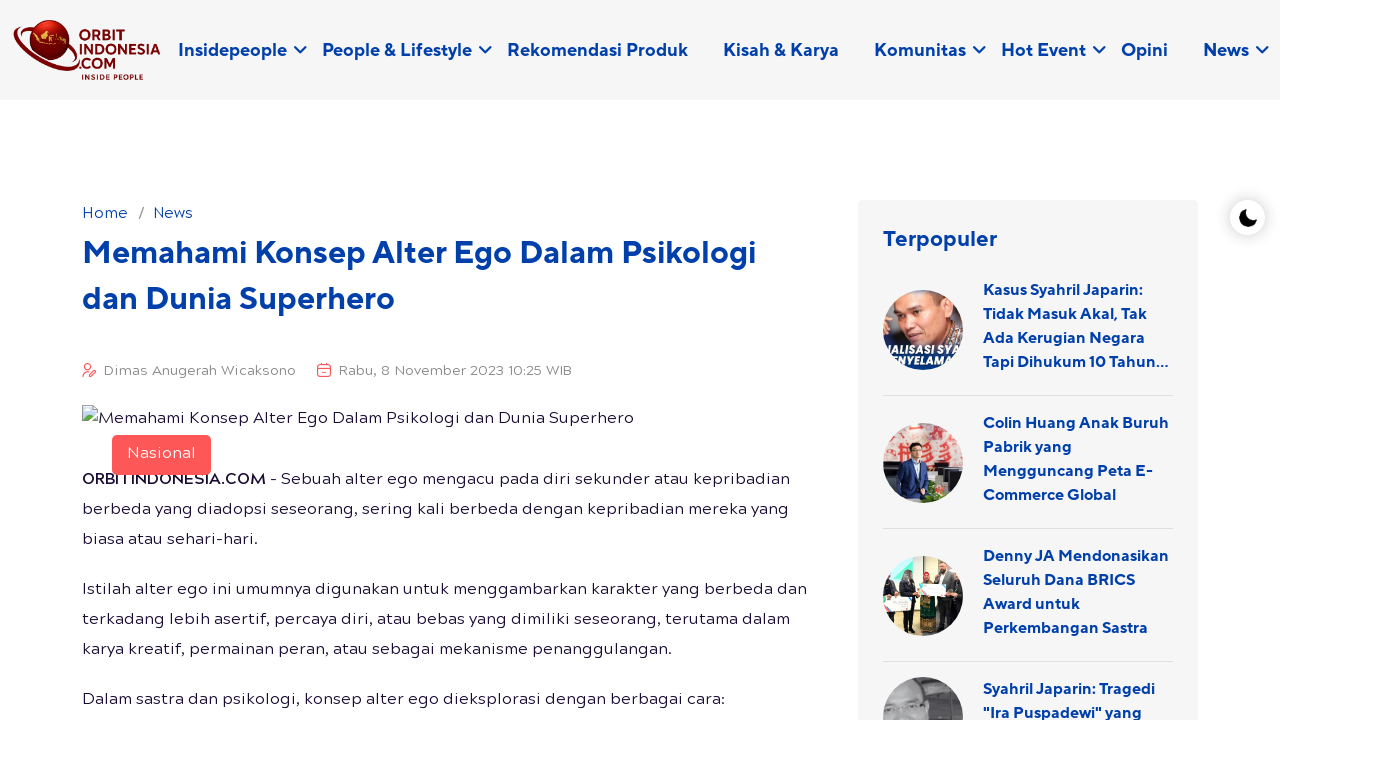

--- FILE ---
content_type: text/html; charset=UTF-8
request_url: https://orbitindonesia.com/detail/19936/Memahami-Konsep-Alter-Ego-Dalam-Psikologi-dan-Dunia-Superhero
body_size: 8195
content:
<!DOCTYPE html>
<html lang="id">
    <head>
        <!-- Required meta tags -->
        <meta charset="utf-8">
        <meta name="viewport" content="width=device-width, initial-scale=1">

            <title>Memahami Konsep Alter Ego Dalam Psikologi dan Dunia Superhero | ORBITINDONESIA.COM</title>
<meta name="description" content="Sebuah alter ego mengacu pada diri sekunder atau kepribadian berbeda yang diadopsi seseorang, biasa berbeda dari sehari-hari.">
<meta name="keywords" content="Memahami Konsep Alter Ego Dalam Psikologi dan Dunia Superhero">
<meta name="author" content="Orbitindonesia.com">
<meta name="publisher" content="Orbitindonesia.com" />

<meta name="twitter:card" content="summary">
<meta name="twitter:title" content="Memahami Konsep Alter Ego Dalam Psikologi dan Dunia Superhero">
<meta name="twitter:description" content="Sebuah alter ego mengacu pada diri sekunder atau kepribadian berbeda yang diadopsi seseorang, biasa berbeda dari sehari-hari.">
<meta name="twitter:site" content="@HarianSUARAKARYA">
<meta name="twitter:creator" content="@SUARAKARYA">
<meta name="twitter:url" content="https://orbitindonesia.com/detail/19936/memahami-konsep-alter-ego-dalam-psikologi-dan-dunia-superhero">
<meta name="twitter:image" content="20231228185801wwwhollywoodcom-21676112.jpg">        <meta property="og:title" content="Memahami Konsep Alter Ego Dalam Psikologi dan Dunia Superhero">
<meta property="og:site_name" content="Orbitindonesia.com">
<meta property="og:description" content="Sebuah alter ego mengacu pada diri sekunder atau kepribadian berbeda yang diadopsi seseorang, biasa berbeda dari sehari-hari.">
<meta property="og:url" content="https://orbitindonesia.com/detail/19936/memahami-konsep-alter-ego-dalam-psikologi-dan-dunia-superhero">
<meta property="og:image" content="20231228185801wwwhollywoodcom-21676112.jpg">
<meta property="og:type" content="website">

<link rel="icon" type="image/png" href="https://orbitindonesia.com/assets/img/favicon-orbit.png">
<link rel="canonical" href="https://orbitindonesia.com/detail/19936/Memahami-Konsep-Alter-Ego-Dalam-Psikologi-dan-Dunia-Superhero" />

    <script type='text/javascript' src='https://platform-api.sharethis.com/js/sharethis.js#property=5e9bd7709d6bcc0012d5bbf9&product=sticky-share-buttons&cms=sop' async='async'></script>  

<script async src="https://pagead2.googlesyndication.com/pagead/js/adsbygoogle.js?client=ca-pub-6784769635970266" crossorigin="anonymous"></script>        
        <!-- Link of CSS files -->
        <link rel="stylesheet" href="https://orbitindonesia.com/assets/css/bootstrap.min.css">
        <link rel="stylesheet" href="https://orbitindonesia.com/assets/css/remixicon.css">
        <link rel="stylesheet" href="https://orbitindonesia.com/assets/css/uicons-regular-rounded.css">
        <link rel="stylesheet" href="https://orbitindonesia.com/assets/css/flaticon_baxo.css">
        <link rel="stylesheet" href="https://orbitindonesia.com/assets/css/swiper.bundle.min.css">
        <link rel="stylesheet" href="https://orbitindonesia.com/assets/css/aos.min.css">
        <link rel="stylesheet" href="https://orbitindonesia.com/assets/css/header.css">
        <link rel="stylesheet" href="https://orbitindonesia.com/assets/css/style.css">
        <link rel="stylesheet" href="https://orbitindonesia.com/assets/css/footer.css">
        <link rel="stylesheet" href="https://orbitindonesia.com/assets/css/responsive.css">
        <link rel="stylesheet" href="https://orbitindonesia.com/assets/css/dark-theme.css">
    </head>
    <body>
        <!--  Preloader Start -->
        <div class="loader-wrapper">
            <div class="loader"></div>
            <div class="loader-section section-left"></div>
            <div class="loader-section section-right"></div>
        </div>
        <!--  Preloader End -->

        <!-- Theme Switcher Start -->
        <div class="switch-theme-mode">
            <label id="switch" class="switch">
                <input type="checkbox" onchange="toggleTheme()" id="slider">
                <span class="slider round"></span>
            </label>
        </div>
        <!-- Theme Switcher End -->

        <!-- Header -->
        <!-- Start Navbar Area -->
<div class="navbar-area header-three " id="navbar">
    <div class="container-fluid">
        <nav class="navbar navbar-expand-lg">
            <a class="navbar-brand" href="https://orbitindonesia.com">
                <img class="logo-light" src="https://orbitindonesia.com/assets/img/neworbitindonesia-logo.png" alt="logo">
                <img class="logo-dark" src="https://orbitindonesia.com/assets/img/neworbitindonesia-logo.png" alt="logo">
            </a>
            
            <a class="navbar-toggler" data-bs-toggle="offcanvas" href="#navbarOffcanvas" role="button" aria-controls="navbarOffcanvas">
                <span class="burger-menu">
                    <span class="top-bar"></span>
                    <span class="middle-bar"></span>
                    <span class="bottom-bar"></span>
                </span>
            </a>
            <div class="collapse navbar-collapse">
                <ul class="navbar-nav">
                                            <li class="nav-item">
                            <a href="https://orbitindonesia.com/category/40/insidepeople" class="dropdown-toggle  nav-link">
                                Insidepeople
                            </a>
                                                            <ul class="dropdown-menu">
                                                                            <li class="nav-item">
                                            <a href="https://orbitindonesia.com/category/sub/40/29/sosok-inspiratif" class="nav-link ">
                                                Sosok Inspiratif
                                            </a>
                                        </li>
                                                                            <li class="nav-item">
                                            <a href="https://orbitindonesia.com/category/sub/40/43/program-berdampak" class="nav-link ">
                                                Program Berdampak
                                            </a>
                                        </li>
                                                                    </ul>
                                                    </li>
                                            <li class="nav-item">
                            <a href="https://orbitindonesia.com/category/29/people-lifestyle" class="dropdown-toggle  nav-link">
                                People &amp; Lifestyle
                            </a>
                                                            <ul class="dropdown-menu">
                                                                            <li class="nav-item">
                                            <a href="https://orbitindonesia.com/category/sub/29/32/culture" class="nav-link ">
                                                Culture
                                            </a>
                                        </li>
                                                                            <li class="nav-item">
                                            <a href="https://orbitindonesia.com/category/sub/29/46/hobby" class="nav-link ">
                                                Hobby
                                            </a>
                                        </li>
                                                                            <li class="nav-item">
                                            <a href="https://orbitindonesia.com/category/sub/29/44/mental-health" class="nav-link ">
                                                Mental Health
                                            </a>
                                        </li>
                                                                            <li class="nav-item">
                                            <a href="https://orbitindonesia.com/category/sub/29/34/money-career" class="nav-link ">
                                                Money &amp; Career
                                            </a>
                                        </li>
                                                                            <li class="nav-item">
                                            <a href="https://orbitindonesia.com/category/sub/29/45/perempuan" class="nav-link ">
                                                Perempuan
                                            </a>
                                        </li>
                                                                            <li class="nav-item">
                                            <a href="https://orbitindonesia.com/category/sub/29/33/tech-life" class="nav-link ">
                                                Tech Life
                                            </a>
                                        </li>
                                                                            <li class="nav-item">
                                            <a href="https://orbitindonesia.com/category/sub/29/31/wellness" class="nav-link ">
                                                Wellness
                                            </a>
                                        </li>
                                                                            <li class="nav-item">
                                            <a href="https://orbitindonesia.com/category/sub/29/48/review-buku" class="nav-link ">
                                                Review Buku
                                            </a>
                                        </li>
                                                                            <li class="nav-item">
                                            <a href="https://orbitindonesia.com/category/sub/29/47/review-film" class="nav-link ">
                                                Review Film
                                            </a>
                                        </li>
                                                                    </ul>
                                                    </li>
                                            <li class="nav-item">
                            <a href="https://orbitindonesia.com/category/41/rekomendasi-produk" class="whitespace-nowrap  nav-link">
                                Rekomendasi Produk
                            </a>
                                                    </li>
                                            <li class="nav-item">
                            <a href="https://orbitindonesia.com/category/42/kisah-karya" class="whitespace-nowrap  nav-link">
                                Kisah &amp; Karya
                            </a>
                                                    </li>
                                            <li class="nav-item">
                            <a href="https://orbitindonesia.com/category/38/komunitas" class="dropdown-toggle  nav-link">
                                Komunitas
                            </a>
                                                            <ul class="dropdown-menu">
                                                                            <li class="nav-item">
                                            <a href="https://orbitindonesia.com/category/sub/38/49/satupena" class="nav-link ">
                                                Satupena
                                            </a>
                                        </li>
                                                                            <li class="nav-item">
                                            <a href="https://orbitindonesia.com/category/sub/38/28/puisi" class="nav-link ">
                                                Puisi
                                            </a>
                                        </li>
                                                                            <li class="nav-item">
                                            <a href="https://orbitindonesia.com/category/sub/38/50/esoterika" class="nav-link ">
                                                Esoterika
                                            </a>
                                        </li>
                                                                            <li class="nav-item">
                                            <a href="https://orbitindonesia.com/category/sub/38/54/forum-kreator-era-ai-keai" class="nav-link ">
                                                Forum Kreator Era AI (KEAI)
                                            </a>
                                        </li>
                                                                    </ul>
                                                    </li>
                                            <li class="nav-item">
                            <a href="https://orbitindonesia.com/category/39/hot-event" class="dropdown-toggle  nav-link">
                                Hot Event
                            </a>
                                                            <ul class="dropdown-menu">
                                                                            <li class="nav-item">
                                            <a href="https://orbitindonesia.com/category/sub/39/51/info-fun-activity" class="nav-link ">
                                                Info Fun Activity
                                            </a>
                                        </li>
                                                                            <li class="nav-item">
                                            <a href="https://orbitindonesia.com/category/sub/39/52/info-training" class="nav-link ">
                                                Info Training
                                            </a>
                                        </li>
                                                                            <li class="nav-item">
                                            <a href="https://orbitindonesia.com/category/sub/39/53/info-webinar" class="nav-link ">
                                                Info Webinar
                                            </a>
                                        </li>
                                                                    </ul>
                                                    </li>
                                            <li class="nav-item">
                            <a href="https://orbitindonesia.com/category/37/opini" class="whitespace-nowrap  nav-link">
                                Opini
                            </a>
                                                    </li>
                                            <li class="nav-item">
                            <a href="https://orbitindonesia.com/category/33/news" class="dropdown-toggle  nav-link">
                                News
                            </a>
                                                            <ul class="dropdown-menu">
                                                                            <li class="nav-item">
                                            <a href="https://orbitindonesia.com/category/sub/33/38/internasional" class="nav-link ">
                                                Internasional
                                            </a>
                                        </li>
                                                                            <li class="nav-item">
                                            <a href="https://orbitindonesia.com/category/sub/33/37/nasional" class="nav-link ">
                                                Nasional
                                            </a>
                                        </li>
                                                                    </ul>
                                                    </li>
                                        
                </ul>
                
            </div>
        </nav>
    </div>
</div>
<!-- End Navbar Area -->

<!-- Start Responsive Navbar Area -->
<div class="responsive-navbar offcanvas offcanvas-end" data-bs-backdrop="static" tabindex="-1" id="navbarOffcanvas">
    <div class="offcanvas-header">
        <a href="https://orbitindonesia.com" class="logo d-inline-block">
            <img class="logo-light" src="https://orbitindonesia.com/assets/img/neworbitindonesia-logo.png" alt="logo">
            <img class="logo-dark" src="https://orbitindonesia.com/assets/img/neworbitindonesia-logo.png" alt="logo">
        </a>
        <button type="button" class="close-btn" data-bs-dismiss="offcanvas" aria-label="Close">
            <i class="ri-close-line"></i>
        </button>
    </div>
    <div class="offcanvas-body">
        <div class="accordion" id="navbarAccordion">
                            <div class="accordion-item">
                    <a href="https://orbitindonesia.com/category/40/insidepeople" class="accordion-button collapsed " type="button"  data-bs-toggle="collapse" data-bs-target="#https://orbitindonesia.com/category/40/insidepeople" aria-expanded="false" aria-controls="collapbaxour" >
                        Insidepeople
                    </a>
                                            <div id="https://orbitindonesia.com/category/40/insidepeople" class="accordion-collapse collapse" data-bs-parent="#navbarAccordion">
                            <div class="accordion-body">
                                <div class="accordion" id="navbarAccordion45">
                                                                            <div class="accordion-item">
                                            <a class="accordion-link " href="https://orbitindonesia.com/category/sub/40/29/sosok-inspiratif">
                                                Sosok Inspiratif
                                            </a>
                                        </div>
                                                                            <div class="accordion-item">
                                            <a class="accordion-link " href="https://orbitindonesia.com/category/sub/40/43/program-berdampak">
                                                Program Berdampak
                                            </a>
                                        </div>
                                                                    </div>
                            </div>
                        </div>
                                    </div>
                            <div class="accordion-item">
                    <a href="https://orbitindonesia.com/category/29/people-lifestyle" class="accordion-button collapsed " type="button"  data-bs-toggle="collapse" data-bs-target="#https://orbitindonesia.com/category/29/people-lifestyle" aria-expanded="false" aria-controls="collapbaxour" >
                        People &amp; Lifestyle
                    </a>
                                            <div id="https://orbitindonesia.com/category/29/people-lifestyle" class="accordion-collapse collapse" data-bs-parent="#navbarAccordion">
                            <div class="accordion-body">
                                <div class="accordion" id="navbarAccordion45">
                                                                            <div class="accordion-item">
                                            <a class="accordion-link " href="https://orbitindonesia.com/category/sub/29/32/culture">
                                                Culture
                                            </a>
                                        </div>
                                                                            <div class="accordion-item">
                                            <a class="accordion-link " href="https://orbitindonesia.com/category/sub/29/46/hobby">
                                                Hobby
                                            </a>
                                        </div>
                                                                            <div class="accordion-item">
                                            <a class="accordion-link " href="https://orbitindonesia.com/category/sub/29/44/mental-health">
                                                Mental Health
                                            </a>
                                        </div>
                                                                            <div class="accordion-item">
                                            <a class="accordion-link " href="https://orbitindonesia.com/category/sub/29/34/money-career">
                                                Money &amp; Career
                                            </a>
                                        </div>
                                                                            <div class="accordion-item">
                                            <a class="accordion-link " href="https://orbitindonesia.com/category/sub/29/45/perempuan">
                                                Perempuan
                                            </a>
                                        </div>
                                                                            <div class="accordion-item">
                                            <a class="accordion-link " href="https://orbitindonesia.com/category/sub/29/33/tech-life">
                                                Tech Life
                                            </a>
                                        </div>
                                                                            <div class="accordion-item">
                                            <a class="accordion-link " href="https://orbitindonesia.com/category/sub/29/31/wellness">
                                                Wellness
                                            </a>
                                        </div>
                                                                            <div class="accordion-item">
                                            <a class="accordion-link " href="https://orbitindonesia.com/category/sub/29/48/review-buku">
                                                Review Buku
                                            </a>
                                        </div>
                                                                            <div class="accordion-item">
                                            <a class="accordion-link " href="https://orbitindonesia.com/category/sub/29/47/review-film">
                                                Review Film
                                            </a>
                                        </div>
                                                                    </div>
                            </div>
                        </div>
                                    </div>
                            <div class="accordion-item">
                    <a href="https://orbitindonesia.com/category/41/rekomendasi-produk" class="accordion-link " type="button" >
                        Rekomendasi Produk
                    </a>
                                    </div>
                            <div class="accordion-item">
                    <a href="https://orbitindonesia.com/category/42/kisah-karya" class="accordion-link " type="button" >
                        Kisah &amp; Karya
                    </a>
                                    </div>
                            <div class="accordion-item">
                    <a href="https://orbitindonesia.com/category/38/komunitas" class="accordion-button collapsed " type="button"  data-bs-toggle="collapse" data-bs-target="#https://orbitindonesia.com/category/38/komunitas" aria-expanded="false" aria-controls="collapbaxour" >
                        Komunitas
                    </a>
                                            <div id="https://orbitindonesia.com/category/38/komunitas" class="accordion-collapse collapse" data-bs-parent="#navbarAccordion">
                            <div class="accordion-body">
                                <div class="accordion" id="navbarAccordion45">
                                                                            <div class="accordion-item">
                                            <a class="accordion-link " href="https://orbitindonesia.com/category/sub/38/49/satupena">
                                                Satupena
                                            </a>
                                        </div>
                                                                            <div class="accordion-item">
                                            <a class="accordion-link " href="https://orbitindonesia.com/category/sub/38/28/puisi">
                                                Puisi
                                            </a>
                                        </div>
                                                                            <div class="accordion-item">
                                            <a class="accordion-link " href="https://orbitindonesia.com/category/sub/38/50/esoterika">
                                                Esoterika
                                            </a>
                                        </div>
                                                                            <div class="accordion-item">
                                            <a class="accordion-link " href="https://orbitindonesia.com/category/sub/38/54/forum-kreator-era-ai-keai">
                                                Forum Kreator Era AI (KEAI)
                                            </a>
                                        </div>
                                                                    </div>
                            </div>
                        </div>
                                    </div>
                            <div class="accordion-item">
                    <a href="https://orbitindonesia.com/category/39/hot-event" class="accordion-button collapsed " type="button"  data-bs-toggle="collapse" data-bs-target="#https://orbitindonesia.com/category/39/hot-event" aria-expanded="false" aria-controls="collapbaxour" >
                        Hot Event
                    </a>
                                            <div id="https://orbitindonesia.com/category/39/hot-event" class="accordion-collapse collapse" data-bs-parent="#navbarAccordion">
                            <div class="accordion-body">
                                <div class="accordion" id="navbarAccordion45">
                                                                            <div class="accordion-item">
                                            <a class="accordion-link " href="https://orbitindonesia.com/category/sub/39/51/info-fun-activity">
                                                Info Fun Activity
                                            </a>
                                        </div>
                                                                            <div class="accordion-item">
                                            <a class="accordion-link " href="https://orbitindonesia.com/category/sub/39/52/info-training">
                                                Info Training
                                            </a>
                                        </div>
                                                                            <div class="accordion-item">
                                            <a class="accordion-link " href="https://orbitindonesia.com/category/sub/39/53/info-webinar">
                                                Info Webinar
                                            </a>
                                        </div>
                                                                    </div>
                            </div>
                        </div>
                                    </div>
                            <div class="accordion-item">
                    <a href="https://orbitindonesia.com/category/37/opini" class="accordion-link " type="button" >
                        Opini
                    </a>
                                    </div>
                            <div class="accordion-item">
                    <a href="https://orbitindonesia.com/category/33/news" class="accordion-button collapsed " type="button"  data-bs-toggle="collapse" data-bs-target="#https://orbitindonesia.com/category/33/news" aria-expanded="false" aria-controls="collapbaxour" >
                        News
                    </a>
                                            <div id="https://orbitindonesia.com/category/33/news" class="accordion-collapse collapse" data-bs-parent="#navbarAccordion">
                            <div class="accordion-body">
                                <div class="accordion" id="navbarAccordion45">
                                                                            <div class="accordion-item">
                                            <a class="accordion-link " href="https://orbitindonesia.com/category/sub/33/38/internasional">
                                                Internasional
                                            </a>
                                        </div>
                                                                            <div class="accordion-item">
                                            <a class="accordion-link " href="https://orbitindonesia.com/category/sub/33/37/nasional">
                                                Nasional
                                            </a>
                                        </div>
                                                                    </div>
                            </div>
                        </div>
                                    </div>
                        
        </div>
    </div>
</div>

<!-- Start Search Modal -->
<div class="modal fade searchModal" id="searchModal" data-bs-backdrop="static" data-bs-keyboard="false" tabindex="-1" aria-hidden="true">
    <div class="modal-dialog">
        <div class="modal-content">
            <form action="https://orbitindonesia.com/search">
                <input name="q" type="text" class="form-control" placeholder="Search here...." required>
                <button type="submit"><i class="fi fi-rr-search"></i></button>
            </form>
            <button type="button" class="btn-close" data-bs-dismiss="modal" aria-label="Close"><i class="ri-close-line"></i></button>
        </div>
    </div>
</div>
<!-- End Search Modal -->
        
    <!-- News Details Section Start -->
    <div class="news-details-wrap pt-100 pb-50">
        <div class="container">
            <div class="row gx-55 gx-5">
                <div class="col-lg-8">
                    <article>
                        <div class="news-para">
                            <ul class="breadcrumb-menu list-style align-left">
                                <li><a href="https://orbitindonesia.com">Home</a></li>
                                <li><a href="https://orbitindonesia.com/category/33/news">News</a></li>
                            </ul>
                            <h1>Memahami Konsep Alter Ego Dalam Psikologi dan Dunia Superhero</h1>
                        </div>
                        <ul class="news-metainfo list-style">
                            <li>
                                <i class="fi fi-rr-user-pen"></i>
                                <a href="#">Dimas Anugerah Wicaksono </a>
                            </li>
                            <li><i class="fi fi-rr-calendar-minus"></i><a href="#">Rabu, 8 November 2023 10:25 WIB</a></li>
                        </ul>
                        <div class="news-img">
                                                            <img src="20231228185801wwwhollywoodcom-21676112.jpg" alt="Memahami Konsep Alter Ego Dalam Psikologi dan Dunia Superhero">
                                <a href="#" class="news-cat">Nasional</a>
                                                    </div>
                        <div class="news-para">
                            <p><strong> <!--img1--> ORBITINDONESIA.COM</strong> - Sebuah alter ego mengacu pada diri sekunder atau kepribadian berbeda yang diadopsi seseorang, sering kali berbeda dengan kepribadian mereka yang biasa atau sehari-hari.</p> <p>Istilah alter ego ini umumnya digunakan untuk menggambarkan karakter yang berbeda dan terkadang lebih asertif, percaya diri, atau bebas yang dimiliki seseorang, terutama dalam karya kreatif, permainan peran, atau sebagai mekanisme penanggulangan.</p> <p>Dalam sastra dan psikologi, konsep alter ego dieksplorasi dengan berbagai cara:</p> <p><strong>Baca Juga: <a href="https://www.orbitindonesia.com/olahraga/54410785782/penjelasan-ending-dari-drakor-daily-dose-of-sunshine-apa-yang-akan-terjadi-di-akhir-perjalanan-jung-da-eun">Penjelasan Ending Dari Drakor Daily Dose of Sunshine, Apa yang Akan Terjadi di Akhir Perjalanan Jung Da Eun</a></strong></p> <p>Karya Kreatif: Dalam sastra, film, dan bentuk cerita lainnya, karakter mungkin memiliki alter ego yang mewakili sisi berbeda dari kepribadian mereka. Hal ini dapat menambah kedalaman dan kompleksitas karakter dan narasi.</p> <p>Pahlawan Super: Alter ego sering terlihat dalam konteks pahlawan super. Banyak pahlawan super yang memiliki kepribadian publik (misalnya Clark Kent untuk Superman) dan alter ego yang tersembunyi, lebih kuat, atau heroik.</p> <p>Mekanisme Pertahanan Psikologis: Dalam psikologi, konsep alter ego dapat dikaitkan dengan gangguan identitas disosiatif (sebelumnya dikenal sebagai gangguan kepribadian ganda), di mana seseorang mungkin menunjukkan kepribadian atau identitas yang berbeda sebagai mekanisme koping untuk menghadapi trauma.</p> <p>Ekspresi Artistik: Seniman, musisi, dan artis mungkin menggunakan alter ego untuk mengeksplorasi berbagai aspek kreativitas mereka, melepaskan diri dari batasan, atau mengekspresikan diri dengan cara yang mungkin tidak nyaman mereka lakukan dalam kehidupan sehari-hari.</p> <p><strong>Baca Juga: <a href="https://www.orbitindonesia.com/nasional/54410785778/kementerian-hukum-dan-hak-asasi-manusia-raih-penghargaan-terbaik-dalam-indeks-tata-kelola-pengadaan">Kementerian Hukum dan Hak Asasi Manusia Raih Penghargaan Terbaik dalam Indeks Tata Kelola Pengadaan</a></strong></p> <p>Ekspresi Diri: Beberapa individu mungkin mengadopsi alter ego dalam kehidupan sehari-hari sebagai sarana ekspresi diri, melepaskan diri dari norma-norma sosial, atau untuk mengeksplorasi berbagai aspek kepribadian mereka.</p> <p>Hal ini dapat dilihat pada berbagai subkultur dan pilihan mode dan gaya hidup.</p> <p>Intinya, alter ego mewakili aspek berbeda dari identitas seseorang, yang dapat mereka gunakan untuk berbagai tujuan, seperti ekspresi artistik, eksplorasi pribadi, atau sebagai cara untuk memilah-milah berbagai aspek kehidupan mereka.</p> <p>Konsep ini memungkinkan adanya kreativitas dan eksperimen pada tingkat tertentu dalam memahami diri sendiri dan dunia di sekitarnya.***</p>
                        </div>
                    </article>
                    
                    
                </div>
                <div class="col-lg-4">
                    <div class="sidebar">
                        <div class="sidebar-widget">
    <h3 class="sidebar-widget-title">Terpopuler</h3>
    <div class="pp-post-wrap">
                    <div class="news-card-one">
                <div class="news-card-img">
                    <img src="https://img.orbitindonesia.com/2026/01/25/20260125075953Syahril.jpg" alt="">
                </div>
                <div class="news-card-info">
                    <h3><a href="https://orbitindonesia.com/detail/53270/kasus-syahril-japarin-tidak-masuk-akal-tak-ada-kerugian-negara-tapi-dihukum-10-tahun-penjara">Kasus Syahril Japarin: Tidak Masuk Akal, Tak Ada Kerugian Negara Tapi Dihukum 10 Tahun Penjara</a></h3>
                </div>
            </div>
                    <div class="news-card-one">
                <div class="news-card-img">
                    <img src="https://img.orbitindonesia.com/2026/01/25/20260125010043IMG-20260125-WA0052.jpg" alt="">
                </div>
                <div class="news-card-info">
                    <h3><a href="https://orbitindonesia.com/detail/53284/colin-huang-anak-buruh-pabrik-yang-mengguncang-peta-e-commerce-global">Colin Huang Anak Buruh Pabrik yang Mengguncang Peta E-Commerce Global</a></h3>
                </div>
            </div>
                    <div class="news-card-one">
                <div class="news-card-img">
                    <img src="https://img.orbitindonesia.com/2026/01/25/20260125081528DJA_Brics2.jpg" alt="">
                </div>
                <div class="news-card-info">
                    <h3><a href="https://orbitindonesia.com/detail/53271/denny-ja-mendonasikan-seluruh-dana-brics-award-untuk-perkembangan-sastra">Denny JA Mendonasikan Seluruh Dana BRICS Award untuk Perkembangan Sastra</a></h3>
                </div>
            </div>
                    <div class="news-card-one">
                <div class="news-card-img">
                    <img src="https://img.orbitindonesia.com/2026/01/26/20260126013458Syahril_Japarin_2.jpg" alt="">
                </div>
                <div class="news-card-info">
                    <h3><a href="https://orbitindonesia.com/detail/53389/syahril-japarin-tragedi-ira-puspadewi-yang-lebih-perih">Syahril Japarin: Tragedi &quot;Ira Puspadewi&quot; yang Lebih Perih</a></h3>
                </div>
            </div>
                    <div class="news-card-one">
                <div class="news-card-img">
                    <img src="https://img.orbitindonesia.com/2026/01/25/20260125024935Sastri_BRICS.jpg" alt="">
                </div>
                <div class="news-card-info">
                    <h3><a href="https://orbitindonesia.com/detail/53264/penulis-salwa-bakr-dan-denny-ja-terima-penghargaan-sastra-brics-pertama-hadiah-rp200-juta">Penulis Salwa Bakr dan Denny JA Terima Penghargaan Sastra BRICS Pertama, Hadiah Rp200 Juta</a></h3>
                </div>
            </div>
                    <div class="news-card-one">
                <div class="news-card-img">
                    <img src="https://media-abc.sgp1.cdn.digitaloceanspaces.com/article-images-ai/xDwK2fQBOCerVENMApma.webp" alt="Nokia N75 Max 5G: Inovasi Terbaru di Era 5G">
                </div>
                <div class="news-card-info">
                    <h3><a href="https://orbitindonesia.com/detail/53026/nokia-n75-max-5g-inovasi-terbaru-di-era-5g">Nokia N75 Max 5G: Inovasi Terbaru di Era 5G</a></h3>
                </div>
            </div>
                    <div class="news-card-one">
                <div class="news-card-img">
                    <img src="https://img.orbitindonesia.com/2026/01/25/20260125041056Alex_Honnold_3.jpg" alt="">
                </div>
                <div class="news-card-info">
                    <h3><a href="https://orbitindonesia.com/detail/53285/dahyat-pendaki-free-solo-alex-honnold-menaklukkan-gedung-tertinggi-di-taiwan-disiarkan-langsung-netflix">Dahyat! Pendaki &#039;Free Solo&#039; Alex Honnold Menaklukkan Gedung Tertinggi di Taiwan, Disiarkan Langsung Netflix</a></h3>
                </div>
            </div>
                    <div class="news-card-one">
                <div class="news-card-img">
                    <img src="https://img.orbitindonesia.com/2026/01/24/20260124092658Ali_Samudra.jpg" alt="">
                </div>
                <div class="news-card-info">
                    <h3><a href="https://orbitindonesia.com/detail/53181/ali-samudra-taabbud-dan-taaqquli-dalam-spiritual-muslim-modern">Ali Samudra: Taabbud dan Taaqquli Dalam Spiritual Muslim Modern</a></h3>
                </div>
            </div>
                    <div class="news-card-one">
                <div class="news-card-img">
                    <img src="https://img.orbitindonesia.com/2026/01/25/20260125012641Paus_Leo_XIV_ANTARA_2.jpg" alt="">
                </div>
                <div class="news-card-info">
                    <h3><a href="https://orbitindonesia.com/detail/53262/paus-leo-memperingatkan-chatbot-ai-yang-terlalu-penuh-kasih-sayang">Paus Leo Memperingatkan Chatbot AI yang ‘Terlalu Penuh Kasih Sayang’</a></h3>
                </div>
            </div>
                    <div class="news-card-one">
                <div class="news-card-img">
                    <img src="https://img.orbitindonesia.com/2026/01/24/20260124071252Assaf_mata-mata.jpg" alt="">
                </div>
                <div class="news-card-info">
                    <h3><a href="https://orbitindonesia.com/detail/53180/mengungkap-kasus-assaf-shmuelevitz-warga-israel-yang-menyusup-ke-idf-dan-dituduh-jadi-mata-mata-iran">Mengungkap Kasus Assaf Shmuelevitz, Warga Israel yang Menyusup ke IDF dan Dituduh Jadi Mata-Mata Iran</a></h3>
                </div>
            </div>
            </div>
</div>                        <div class="sidebar-widget">
                            <h3 class="sidebar-widget-title">Tag Terkait</h3>
                            <ul class="tag-list list-style">
                                                                    <li><a href="https://orbitindonesia.com/tag/alter-ego">Alter Ego</a></li>
                                                                    <li><a href="https://orbitindonesia.com/tag/psikologi"> Psikologi</a></li>
                                                            </ul>
                        </div>
                    </div>
                </div>
            </div>
        </div>
    </div>
    <!-- News Details Section End -->

        <!-- Footer -->
        <!-- Footer Start -->
<div class="container-fluid">
    <div class="footer-wrap">
        <div class="row align-items-center">
            <div class="col-lg-4 text-center">
                <div class="copyright-text">
                    <img class="img-fluid" src="https://orbitindonesia.com/assets/img/orbitxinsidepeople.png" alt="Orbitindonesia.com logo">
                </div>
                Ikuti Kami
                <ul class="social-profile list-style">
                    <li><a href="https://www.facebook.com/orbitindonesiacom" target="_blank" class="icon-item__fb"><i class="flaticon-facebook-1"></i></a></li>
                    <li><a href="https://www.instagram.com/insidepeople.id/" target="_blank" class="icon-item__ig"><i class="flaticon-instagram-2"></i></a></li>
                    <li><a href="https://www.youtube.com/@orbitindonesiatv3554" target="_blank" class="icon-item__yt"><i class="flaticon-youtube-1"></i></a></li>
                </ul>
            </div>
            <div class="col-lg-4 text-center mb-4">
                <ul class="footer-menu list-unstyled mb-0">
                    <li><a href="https://orbitindonesia.com">Home</a></li>
                                            <li><a href="https://orbitindonesia.com/page/index/1/redaksi">Redaksi</a></li>
                                            <li><a href="https://orbitindonesia.com/page/index/4/pedoman-media-siber">Pedoman Media Siber</a></li>
                                            <li><a href="https://orbitindonesia.com/page/index/5/kontak">Kontak</a></li>
                                    </ul>
                <div class="footer-certification">
                    <h5>Serfitikasi Dewan Pers</h5>
                    <p>Sertifikat Nomor 1366/DP-Verifikasi/K/V/2025</p>
                </div>
                <p><p><strong>OrbitIndonesia.com</strong> adalah media people & lifestyle terdepan di era AI. Kami menghadirkan kisah inspiratif dari sosok-sosok yang memiliki kekuatan untuk  menggerakkan perubahan, serta menyebarluaskan program berdampak dari sektor bisnis, lembaga pemerintahan, juga komunitas, dengan gaya penulisan human interest story yang dekat, hangat, dan menyentuh hati pembaca.</p></p>
            </div>
            <div class="col-lg-4">
                <div class="footer-right">
                    <ul>
                        <li><a href="tel:+62 853-5342-7038"><i class="flaticon-phone-call"></i> <span>+62 853-5342-7038</span></a></li>
                        <li><i class="flaticon-location"></i> <span>Rooftop 24 Coworking Space Jalan Genteng Ijo Nomor 80, RT 011 RW 07, Kelurahan Karet Kuningan, Kecamatan Setiabudi, Kota Jakarta Selatan, Daerah Khusus Ibukota Jakarta 12940</span></li>
                    </ul>
                </div>
            </div>
        </div>
    </div>
</div>
<!-- Footer End -->

<!-- Back to Top -->
<button type="button" id="backtotop" class="position-fixed text-center border-0 p-0">
    <i class="ri-arrow-up-line"></i>
</button>
        <!-- Link of JS files -->
        <script src="https://orbitindonesia.com/assets/js/bootstrap.bundle.min.js"></script>
        <script src="https://orbitindonesia.com/assets/js/swiper-bundle.min.js"></script>
        <script src="https://orbitindonesia.com/assets/js/fslightbox.js"></script>
        <script src="https://orbitindonesia.com/assets/js/aos.min.js"></script>
        <script src="https://orbitindonesia.com/assets/js/main.js"></script>
    </body>
</html>

--- FILE ---
content_type: text/html; charset=utf-8
request_url: https://www.google.com/recaptcha/api2/aframe
body_size: 259
content:
<!DOCTYPE HTML><html><head><meta http-equiv="content-type" content="text/html; charset=UTF-8"></head><body><script nonce="H8yH5FHjWgOJwEDEjdevlw">/** Anti-fraud and anti-abuse applications only. See google.com/recaptcha */ try{var clients={'sodar':'https://pagead2.googlesyndication.com/pagead/sodar?'};window.addEventListener("message",function(a){try{if(a.source===window.parent){var b=JSON.parse(a.data);var c=clients[b['id']];if(c){var d=document.createElement('img');d.src=c+b['params']+'&rc='+(localStorage.getItem("rc::a")?sessionStorage.getItem("rc::b"):"");window.document.body.appendChild(d);sessionStorage.setItem("rc::e",parseInt(sessionStorage.getItem("rc::e")||0)+1);localStorage.setItem("rc::h",'1769458075468');}}}catch(b){}});window.parent.postMessage("_grecaptcha_ready", "*");}catch(b){}</script></body></html>

--- FILE ---
content_type: text/css
request_url: https://orbitindonesia.com/assets/css/responsive.css
body_size: 41209
content:
@media only screen and (max-width: 575px) {
  .xs-center {
    text-align: center;
  }
  .xs-none {
    display: none;
  }
  .smt-15 {
    margin-top: 15px !important;
  }
  .breadcrumb-menu li {
    font-size: 14px;
  }
  .breadcrumb-menu li a {
    font-size: 14px;
  }
  .news-card-four .play-now,
  .news-card-eight .play-now {
    top: 25px;
    left: 25px;
    height: 50px;
    width: 50px;
  }
  .news-card-four .play-now i,
  .news-card-eight .play-now i {
    font-size: 15px;
  }
  .news-card-four .play-now .ripple,
  .news-card-four .play-now .ripple:before,
  .news-card-four .play-now .ripple:after,
  .news-card-eight .play-now .ripple,
  .news-card-eight .play-now .ripple:before,
  .news-card-eight .play-now .ripple:after {
    height: 50px;
    width: 50px;
  }
  .news-card-four .news-card-info h3,
  .news-card-eight .news-card-info h3 {
    font-size: 16px;
  }
  #quickview-modal .btn_close {
    top: -7px;
    right: -7px;
    width: 28px;
    height: 28px;
  }
  #quickview-modal .btn_close i {
    font-size: 20px;
    line-height: 24px;
  }
  .video-slider-wrap {
    padding: 20px 20px;
  }
  .news-card-nine .play-now {
    top: 15px;
    left: 15px;
    width: 35px;
    height: 35px;
  }
  .news-card-nine .play-now i {
    font-size: 12px;
  }
  .news-card-nine .play-now .ripple,
  .news-card-nine .play-now .ripple:before,
  .news-card-nine .play-now .ripple:after {
    height: 35px;
    width: 35px;
  }
  .news-card-nine .news-card-info {
    bottom: 10px;
    left: 20px;
    width: calc(100% - 40px);
  }
  .news-card-nine .news-card-info h3 {
    font-size: 16px;
    line-height: 21px;
    margin: 0 0 4px;
  }
  .news-card-nine .news-card-info .news-metainfo li {
    margin-right: 10px;
    font-size: 14px;
  }
  .news-card-nine .news-card-info .news-metainfo li:last-child {
    margin-right: 0;
  }
  .video-slider-wrap .video-prev,
  .video-slider-wrap .video-next {
    width: 35px;
    height: 35px;
  }
  .video-slider-wrap .video-prev i,
  .video-slider-wrap .video-next i {
    font-size: 14px;
  }
}
@media only screen and (min-width: 576px) and (max-width: 767px) {
  .container-fluid {
    max-width: 540px;
    padding: 0 15px;
  }
}
@media only screen and (max-width: 767px) {
  p, input, textarea, span {
    font-size: 14px;
  }
  .sm-none {
    display: none !important;
  }
  .mb-50 {
    margin-bottom: 30px !important;
  }
  .mt-40 {
    margin-top: 30px !important;
  }
  .pt-100 {
    padding-top: 50px;
  }
  .pt-45 {
    padding-top: 25px;
  }
  .pt-70 {
    padding-top: 50px !important;
  }
  .pb-25 {
    padding-bottom: 5px !important;
  }
  .pb-45 {
    padding-bottom: 25px;
  }
  .pb-60 {
    padding-bottom: 15px;
  }
  .pb-100 {
    padding-bottom: 50px;
  }
  .mt-100 {
    margin-top: 50px !important;
  }
  .mb-100 {
    margin-bottom: 50px !important;
  }
  .ptb-70 {
    padding-top: 50px;
    padding-bottom: 50px;
  }
  .ptb-100 {
    padding-top: 50px;
    padding-bottom: 50px;
  }
  .pb-70 {
    padding-bottom: 20px;
  }
  .pb-75 {
    padding-bottom: 25px;
  }
  .pt-75 {
    padding-top: 25px;
  }
  .mb-40 {
    margin-bottom: 25px !important;
  }
  .row.mb-50 {
    margin-bottom: 30px !important;
  }
  .link-one,
  .link-two,
  .link-three,
  .link-four {
    font-size: 14px;
  }
  .btn-one,
  .btn-two {
    font-size: 14px;
    padding: 16px 22px 13px;
  }
  .btn-one i,
  .btn-two i {
    font-size: 16px;
    top: 3px;
    margin-left: 5px;
  }
  .back-to-top {
    font-size: 20px;
    width: 35px;
    height: 35px;
    line-height: 32px;
    right: 10px;
  }
  .back-to-top i {
    font-size: 18px;
  }
  .sidebar {
    margin-top: 50px;
  }
  .sidebar .sidebar-widget {
    padding: 25px 20px;
  }
  .sidebar .sidebar-widget .sidebar-widget-title {
    font-size: 20px;
  }
  .sidebar .social-widget {
    grid-gap: 10px;
  }
  .sidebar .social-widget li a {
    font-size: 14px;
  }
  .sidebar .social-widget li p {
    font-size: 14px;
  }
  .sidebar .tag-list li a {
    padding: 7px 12px 3px 14px;
    font-size: 14px;
    line-height: 24px;
  }
  .section-title,
  .content-title {
    font-size: 26px;
    line-height: 33px;
    margin-bottom: 20px;
  }
  .section-title .section-title-img,
  .content-title .section-title-img {
    max-width: 50px;
    bottom: -11px;
    right: -14px;
  }
  .section-title-three {
    margin-bottom: 15px;
  }
  .section-title-two h2 {
    font-size: 26px;
    line-height: 33px;
    margin-bottom: 10px;
  }
  .section-title-two .link-three {
    position: relative;
    top: -4px;
  }
  .breadcrumb-title {
    font-size: 26px;
    line-height: 33px;
    margin: 0 0 10px;
  }
  .breadcrumb-menu li {
    font-size: 14px;
  }
  .breadcrumb-menu li a {
    font-size: 14px;
  }
  .breadcrumb-menu li:after {
    top: 2px;
  }
  .about-desc img {
    margin-bottom: 20px;
  }
  .about-desc h1 {
    font-size: 34px;
    line-height: 44px;
  }
  .about-desc h2 {
    font-size: 30px;
    line-height: 38px;
    margin-bottom: 10px;
  }
  .about-desc .single-para {
    margin-bottom: 30px;
  }
  .about-desc .single-para p {
    margin-bottom: 14px;
  }
  .hero-news-card .hero-news-info {
    position: relative;
    width: 100%;
    padding: 20px 0;
    visibility: visible;
    opacity: 1;
    top: auto;
    left: auto;
    transform: translate(0, 0);
  }
  .hero-news-card .hero-news-info .news-cat {
    font-size: 14px;
    line-height: 22px;
    margin: 0 0 10px;
  }
  .hero-news-card .hero-news-info h3 {
    padding: 0 20px;
    font-size: 25px;
    line-height: 34px;
    margin: 0 0 15px;
  }
  .hero-news-card .hero-news-info p {
    padding: 0 20px;
    margin: 0 0 12px;
  }
  .hero-slider .hero-prev,
  .hero-slider .hero-next {
    top: 30%;
    width: 30px;
    height: 80px;
  }
  .hero-slider .hero-prev i,
  .hero-slider .hero-next i {
    font-size: 16px;
  }
  .hero-slider .hero-prev {
    left: 10px;
  }
  .hero-slider .hero-next {
    right: 10px;
  }
  .trending-box-two {
    padding: 25px;
  }
  .trending-box-two:before {
    position: absolute;
    top: 0;
    left: 0;
    content: "";
    height: 60px;
    width: 100%;
  }
  .trending-box-two span {
    position: absolute;
    top: 10px;
    left: 50%;
    font-size: 16px;
    transform: translate(-50%, 0) rotate(0deg);
  }
  .trending-box-two .trending-slider-two {
    margin-left: 0;
    width: 100%;
  }
  .trending-box-two .trending-slider-two .news-card-one .news-card-info {
    width: 100%;
    margin: 15px 0 0;
  }
  .trending-slider-two {
    margin-top: 60px;
  }
  .trending-slider-two .trending-btn {
    position: relative;
    top: 0;
    right: 0;
    margin-top: 20px;
    transform: translateY(0%);
  }
  .trending-slider-two .trending-btn .trending-btn-prev {
    margin-right: 12px;
  }
  .selected-news .promo-wrap {
    margin-top: 50px;
    padding-top: 50px;
  }
  .selected-news-three .news-tablist-three {
    justify-content: flex-start;
    margin: 10px 0 0;
  }
  .selected-news-three .news-tablist-three .nav-item {
    margin: 0 10px 10px 0;
  }
  .promo-card {
    padding: 50px 0 0 25px;
  }
  .promo-card .promo-content {
    margin-bottom: 30px;
    padding-right: 25px;
  }
  .promo-card .promo-img {
    position: relative;
  }
  .featured-news-three .news-card-eleven .news-card-info h3 {
    font-size: 20px;
    line-height: 32px;
    margin: 0 0 5px;
  }
  .promo-card-two {
    padding: 50px 25px 50px 25px;
  }
  .promo-card-two .promo-content {
    max-width: 100%;
    margin-bottom: 20px;
  }
  .promo-card-two .promo-img {
    position: relative;
    display: block;
    margin: 0 auto;
  }
  .news-metainfo li i {
    top: 6px;
  }
  .news-details-wrap,
  .popular-news-three {
    overflow-x: hidden;
  }
  .trending-news-box {
    padding: 20px;
    background-image: none;
  }
  .trending-news-box h4 {
    margin-bottom: 15px;
  }
  .trending-news-box .trending-news-slider {
    margin-top: 20px;
  }
  .editos-news .news-tablist {
    margin-top: 20px;
  }
  .news-tablist-two .nav-item .nav-link {
    font-size: 15px;
    line-height: 24px;
    padding: 15px 10px;
  }
  .popular-news-wrap .news-card-five .news-card-img {
    width: 100%;
  }
  .popular-news-wrap .news-card-five .news-card-info {
    width: 100%;
    margin: 20px 0 0;
  }
  .pp-news-box .news-tab-content {
    padding: 20px;
  }
  .news-cat {
    font-size: 14px;
  }
  .news-col-wrap .news-col-one,
  .news-col-wrap .news-col-two,
  .news-col-wrap .news-col-three {
    width: 100%;
  }
  .news-card-one .news-card-img {
    width: 100px;
    height: 100px;
  }
  .news-card-one .news-card-info {
    width: calc(100% - 120px);
    margin-left: 20px;
  }
  .news-card-one .news-card-info h3 {
    font-size: 16px;
    line-height: 24px;
  }
  .news-card-twelve .news-card-img,
  .news-card-three .news-card-img,
  .news-card-five .news-card-img {
    width: 100%;
  }
  .news-card-twelve .news-card-info,
  .news-card-three .news-card-info,
  .news-card-five .news-card-info {
    width: 100%;
    margin: 20px 0 0;
  }
  .news-card-seven {
    padding: 20px;
  }
  .news-card-seven .news-card-img {
    width: 100%;
  }
  .news-card-seven .news-card-info {
    width: 100%;
    margin: 20px 0 0;
  }
  .news-card-ten {
    padding: 25px;
  }
  .news-card-twelve {
    padding: 20px;
  }
  .news-card-thirteen .news-card-info h3 {
    font-size: 20px;
    line-height: 30px;
    margin-bottom: 8px;
  }
  .pp-news-card:before,
  .news-card-four:before,
  .news-card-nine:before,
  .news-card-eight:before {
    background: linear-gradient(0deg, rgba(34, 34, 34, 0.89) 0%, rgba(34, 34, 34, 0.6) 48%);
  }
  .general-news-three .news-card-four img {
    min-height: 250px;
  }
  .general-news-three .news-card-four .news-card-info h3 {
    font-size: 16px;
  }
  .news-card-six .news-card-info h3,
  .news-card-eleven .news-card-info h3 {
    font-size: 20px;
    line-height: 28px;
  }
  .latest-news {
    overflow-x: hidden;
  }
  .video-wrap-three .news-card-eleven .news-card-info h3 {
    font-size: 22px;
    line-height: 30px;
  }
  .pp-news-card .pp-news-info {
    bottom: 20px;
    left: 25px;
    width: calc(100% - 50px);
  }
  .pp-news-card .pp-news-info h3 {
    font-size: 20px;
    line-height: 28px;
  }
  .editors-wrap-two .news-card-four .news-card-info .news-cat {
    padding: 5px 12px;
    font-size: 14px;
    line-height: 20px;
  }
  .editors-wrap-two .news-card-four .news-card-info h3 {
    font-size: 22px;
    line-height: 30px;
  }
  .editors-wrap-two .news-card-wrap .news-card-three {
    padding-bottom: 22px;
    margin-bottom: 22px;
    border-bottom: 1px solid #eee;
  }
  .editors-wrap-two .news-card-wrap .news-card-three:last-child {
    padding-bottom: 0;
    margin-bottom: 0;
    border-bottom: none;
  }
  .latest-news .news-card-five {
    margin-bottom: 25px;
  }
  .latest-news .scrollscreen {
    margin-bottom: 25px;
  }
  .scrollscreen.featured-video-box .scrollscreen--content {
    padding-right: 25px;
  }
  .scrollscreen.featured-video-box .scrollscreen--track {
    right: -7px;
  }
  .instagram-slide span {
    padding: 12px 10px;
  }
  .instagram-slide span i {
    top: 4px;
    margin-left: 7px;
    font-size: 17px;
  }
  #newsletter-popup .modal-content .btn_close {
    top: 15px;
    right: 15px;
  }
  #newsletter-popup .modal-body .newsletter-content {
    padding: 40px 20px;
  }
  #newsletter-popup .modal-body .newsletter-content h2 {
    font-size: 22px;
    line-height: 32px;
  }
  #newsletter-popup .modal-body .newsletter-content .newsletter-form {
    margin: 20px 0 16px;
  }
  #newsletter-popup .modal-body .newsletter-content .newsletter-form input {
    width: 100%;
    height: 55px;
    font-size: 14px;
    margin: 0 0 15px;
  }
  #newsletter-popup .modal-body .newsletter-content .newsletter-form button {
    display: block;
    width: 100%;
    padding: 15px 20px;
    font-size: 14px;
  }
  #newsletter-popup .modal-body .newsletter-content .newsletter-form button i {
    font-size: 14px;
  }
  .newsletter-box {
    padding: 25px 20px;
  }
  .newsletter-box .newsletter-content h2 {
    font-size: 24px;
    line-height: 32px;
  }
  .newsletter-box .newsletter-content h2 img {
    max-width: 40px;
  }
  .newsletter-box .newsletter-form .form-group input {
    width: 100%;
    margin: 0;
    height: 56px;
  }
  .newsletter-box .newsletter-form .form-group button {
    margin: 15px 0 0;
    width: 100%;
    display: block;
    padding: 20px 20px;
  }
  .checkbox label {
    padding-left: 22px;
    font-size: 14px;
  }
  .skill-bg {
    height: 350px;
  }
  .skill-content h2 {
    font-size: 28px;
    line-height: 38px;
  }
  .progressbar-wrap .progress-item .progress-title p,
  .progressbar-wrap .progress-item .progress-title span {
    font-size: 16px;
    line-height: 24px;
  }
  .social-widget-two {
    grid-template-columns: repeat(2, 1fr);
    grid-template-rows: 1fr auto;
    grid-gap: 25px;
  }
  .social-widget-two li .social-link {
    width: 100%;
    margin: 7px 0 0;
  }
  .category-widget li a {
    font-size: 14px;
    padding-left: 30px;
    padding-bottom: 12px;
    margin-bottom: 12px;
  }
  .category-widget li a i {
    top: 5px;
    font-size: 16px;
  }
  .author-box {
    padding: 25px;
  }
  .author-box .author-img {
    width: 140px;
    height: 140px;
  }
  .author-box .author-info {
    width: 100%;
    margin: 20px 0 0;
  }
  .author-box .author-info h4 {
    font-size: 25px;
    line-height: 32px;
    margin-bottom: 10px;
  }
  .author-box .author-profile .author-stat {
    margin: 20px 0 0;
    width: 100%;
  }
  .contact-card {
    padding: 20px;
  }
  .contact-card .contact-info h3 {
    font-size: 20px;
    line-height: 28px;
  }
  .contact-card .contact-info p, .contact-card .contact-info a {
    font-size: 14px;
  }
  #cmt-form .section-title,
  .contact-form .section-title {
    font-size: 28px;
    line-height: 36px;
  }
  .checkbox label {
    padding-left: 24px;
  }
  .checkbox label:before {
    top: 6px;
  }
  .checkbox input:checked + label:after {
    content: "";
    top: 9px;
  }
  .cart-table {
    width: 100%;
    overflow-x: auto;
  }
  .cart-table table thead tr th:nth-child(2), .cart-table table thead tr th:nth-child(3) {
    min-width: 200px;
  }
  .cart-table table tbody tr td:nth-child(2), .cart-table table tbody tr td:nth-child(3) {
    min-width: 200px;
  }
  .cart-wrap .coupon-code input {
    width: 100%;
    margin: 0;
  }
  .cart-wrap .coupon-code button {
    display: block;
    width: 100%;
    margin: 20px 0 20px;
  }
  .cart-wrap .update-cart {
    width: 100%;
    display: block;
  }
  .filter-radio-group [type=radio]:checked + label,
  .filter-radio-group [type=radio]:not(:checked) + label {
    font-size: 14px;
  }
  .product-card {
    padding: 30px 20px 25px;
  }
  .product-card .product-card-img {
    margin-bottom: 25px;
  }
  .product-card .product-card-img img {
    max-width: 200px;
  }
  .product-card .product-price {
    font-size: 16px;
  }
  .checkout-form {
    padding: 20px;
  }
  .checkout-form .checkout-box-title {
    font-size: 20px;
    margin-bottom: 25px;
  }
  .checkout-form .form-group {
    margin: 0 0 20px;
  }
  article p, .about-desc p, .terms-wrap p {
    margin-bottom: 15px;
  }
  article .content-feature-list,
  .about-desc .content-feature-list,
  .terms-wrap .content-feature-list {
    margin: 15px 0 15px;
  }
  article ol, .terms-wrap ol {
    margin-top: 15px;
    margin-bottom: 25px;
  }
  article h1, article h2, article h3, article h4, article h5, article h6,
  .about-desc h1,
  .about-desc h2,
  .about-desc h3,
  .about-desc h4,
  .about-desc h5,
  .about-desc h6,
  .terms-wrap h1,
  .terms-wrap h2,
  .terms-wrap h3,
  .terms-wrap h4,
  .terms-wrap h5,
  .terms-wrap h6 {
    line-height: 1.5;
    margin-bottom: 15px;
  }
  article h1,
  .about-desc h1,
  .terms-wrap h1 {
    font-size: 26px;
  }
  article h2,
  .about-desc h2,
  .terms-wrap h2 {
    font-size: 24px;
  }
  article h3,
  .about-desc h3,
  .terms-wrap h3 {
    font-size: 22px;
  }
  article h4,
  .about-desc h4,
  .terms-wrap h4 {
    font-size: 20px;
  }
  article h5,
  .about-desc h5,
  .terms-wrap h5 {
    font-size: 18px;
  }
  article h6,
  .about-desc h6,
  .terms-wrap h6 {
    font-size: 16px;
  }
  article ol li,
  .about-desc ol li,
  .terms-wrap ol li {
    font-size: 14px;
    margin-bottom: 10px;
  }
  article ol li:last-child,
  .about-desc ol li:last-child,
  .terms-wrap ol li:last-child {
    margin-bottom: 0;
  }
  article ul li,
  .about-desc ul li,
  .terms-wrap ul li {
    font-size: 14px;
    margin-bottom: 10px;
  }
  article ul li:last-child,
  .about-desc ul li:last-child,
  .terms-wrap ul li:last-child {
    margin-bottom: 0;
  }
  article .news-img,
  .about-desc .news-img,
  .terms-wrap .news-img {
    margin: 0 0 25px;
  }
  article .news-img.featured-video,
  .about-desc .news-img.featured-video,
  .terms-wrap .news-img.featured-video {
    height: 350px;
  }
  article .news-metainfo,
  .about-desc .news-metainfo,
  .terms-wrap .news-metainfo {
    margin-bottom: 5px;
  }
  .reply-btn {
    font-size: 14px;
  }
  .wp-block-quote {
    background-color: var(--bgColor);
    padding: 30px 25px 30px 25px;
    margin: 20px 0 20px;
  }
  .wp-block-quote p {
    font-size: 18px;
    line-height: 28px;
  }
  .wp-block-quote i {
    top: 22px;
    left: 35px;
    font-size: 60px;
  }
  .wp-block-quote h6 {
    font-size: 14px;
    line-height: 24px;
  }
  .post-pagination {
    padding-top: 22px;
    padding-bottom: 22px;
    margin-bottom: 28px;
  }
  .post-pagination .prev-post,
  .post-pagination .next-post {
    width: 48%;
  }
  .post-pagination .prev-post span,
  .post-pagination .next-post span {
    line-height: 20px;
  }
  .post-pagination .prev-post h6,
  .post-pagination .next-post h6 {
    font-size: 14px;
    line-height: 24px;
    font-family: var(--bodyFont);
    margin: 10px 0 0;
  }
  .comment-item-wrap .comment-item {
    margin-bottom: 15px;
    padding-bottom: 15px;
  }
  .comment-item-wrap .comment-item.reply {
    margin-left: 25px;
  }
  .comment-item-wrap .comment-item .comment-author-img {
    width: 65px;
    height: 65px;
  }
  .comment-item-wrap .comment-item .comment-author-wrap {
    width: 100%;
    margin-left: 0;
    margin-top: 20px;
  }
  .comment-item-wrap .comment-item .comment-author-wrap .comment-author-name {
    margin-bottom: 15px;
  }
  .comment-item-wrap .comment-item .comment-author-wrap .comment-author-name h5 {
    font-size: 16px;
  }
  .comment-item-wrap .comment-item .comment-author-wrap .comment-author-name .comment-date {
    margin-bottom: 13px;
    font-size: 14px;
  }
  .comment-item-wrap .comment-item .comment-author-wrap .comment-text {
    margin-bottom: 10px;
  }
  #cmt-form .comment-form .form-group {
    margin-bottom: 15px;
  }
  #cmt-form .comment-form .form-group label {
    font-size: 14px;
  }
  #cmt-form .comment-form .form-group input {
    height: 54px;
  }
  .sidebar .sidebar-widget {
    padding: 20px;
  }
  .sidebar .sidebar-widget .sidebar-widget-title {
    font-size: 20px;
  }
  .checkbox label {
    font-size: 14px;
  }
  .author-box {
    padding: 25px 20px;
  }
  .author-box .author-info {
    width: 100%;
    margin-left: 0;
    margin-top: 20px;
  }
  .search-box-widget input {
    font-size: 14px;
  }
  .search-result {
    margin-bottom: 15px;
  }
  #product-filter {
    margin-bottom: 20px;
    width: 100%;
    font-size: 14px;
  }
  .single-product-img img {
    max-width: 100%;
  }
  .single-product-details .single-product-title h2 {
    font-size: 22px;
    line-height: 34px;
  }
  .single-product-details .product-more-option-item h5 {
    font-size: 15px;
  }
  .single-product-details .product-more-option-item h4 {
    font-size: 15px;
  }
  .single-product-details .product-more-option-item .product-quantity {
    margin-bottom: 15px;
  }
  .single-product-details .product-more-option-item .product-quantity .v-counter {
    margin-right: 15px;
    max-width: 140px;
  }
  .single-product-details .product-more-option-item .product-quantity .btn-two {
    font-size: 14px;
    padding: 17px 20px 17px;
  }
  .error-wrap .error-content img {
    max-width: 100%;
  }
  .login-wrap .login-bg {
    width: 100%;
    height: 200px;
    padding: 20px 0 0 50px;
  }
  .login-wrap .login-content {
    width: 100%;
    padding: 30px 15px 30px 15px;
  }
  .login-wrap .login-content .link-one {
    margin-bottom: 30px;
  }
  .login-wrap .login-content .alt-login a {
    display: block;
    width: 100%;
    font-size: 14px;
  }
  .login-wrap .login-content .alt-login a img {
    max-width: 20px;
  }
  .login-wrap .login-content .alt-login a:first-child {
    margin-bottom: 15px;
  }
  .login-wrap .login-content h3 {
    font-size: 20px;
    margin-bottom: 15px;
  }
  .login-wrap .login-content .or-text {
    margin: 15px 0;
  }
}
@media only screen and (min-width: 768px) and (max-width: 991px) {
  .container-fluid {
    max-width: 720px;
    padding-left: 15px;
    padding-right: 15px;
  }
  .pt-100 {
    padding-top: 70px;
  }
  .pb-100 {
    padding-bottom: 70px;
  }
  .mt-100 {
    margin-top: 70px !important;
  }
  .pb-70 {
    padding-bottom: 35px;
  }
  .ptb-100 {
    padding-top: 70px;
    padding-bottom: 70px;
  }
  .pt-70 {
    padding-top: 40px;
  }
  .pb-70 {
    padding-bottom: 40px;
  }
  .pb-75 {
    padding-bottom: 45px;
  }
  .pt-75 {
    padding-top: 45px;
  }
  .sidebar {
    margin-top: 70px;
  }
  .breadcrumb-title {
    font-size: 30px;
    line-height: 40px;
    margin: 0;
  }
  .section-title-two {
    padding-bottom: 15px;
  }
  .section-title-two h2 {
    font-size: 32px;
    line-height: 42px;
  }
  .hero-news-card .hero-news-info {
    width: calc(100% - 80px);
    padding: 45px 0;
  }
  .hero-news-card .hero-news-info .news-cat {
    font-size: 16px;
    line-height: 24px;
  }
  .hero-news-card .hero-news-info h3 {
    padding: 0 55px;
    font-size: 32px;
    line-height: 46px;
  }
  .hero-news-card .hero-news-info p {
    padding: 0 55px;
  }
  .hero-slider .hero-prev {
    left: 35px;
  }
  .hero-slider .hero-next {
    right: 35px;
  }
  .trending-box-two {
    padding: 25px 30px;
  }
  .trending-box-two .trending-slider-two {
    margin-left: 40px;
  }
  .trending-slider-two .trending-btn {
    right: 0px;
  }
  .trending-box-two .trending-slider-two {
    width: 95%;
  }
  .trending-box-two .trending-slider-two .news-card-one h3 {
    max-width: 80%;
  }
  .news-col-wrap .news-col-one,
  .news-col-wrap .news-col-two,
  .news-col-wrap .news-col-three {
    width: calc(50% - 10px);
  }
  .scrollscreen {
    margin-bottom: 25px;
  }
  .scrollscreen .scrollscreen--content .news-card-five {
    padding-right: 20px;
  }
  .scrollscreen.featured-video-box .scrollscreen--content {
    padding-right: 20px;
  }
  .scrollscreen.featured-video-box .scrollscreen--track {
    right: -14px;
  }
  #newsletter-popup .modal-dialog {
    max-width: 720px;
  }
  #newsletter-popup .modal-content .btn_close {
    top: 25px;
    right: 25px;
  }
  #newsletter-popup .modal-body .newsletter-content {
    padding: 60px 80px;
  }
  .newsletter-box .newsletter-content h2 {
    font-size: 32px;
  }
  .promo-card-two {
    padding: 50px 50px 50px 30px;
  }
  .promo-card-two .promo-content {
    max-width: 100%;
  }
  .promo-card-two .promo-img {
    position: relative;
    display: block;
    margin: 0 auto;
  }
  .news-metainfo li i {
    top: 5.5px;
  }
  .pp-news-card .pp-news-info {
    bottom: 20px;
    left: 25px;
    width: calc(100% - 50px);
  }
  .social-widget-two {
    grid-template-columns: repeat(3, 1fr);
    grid-template-rows: 1fr auto;
    grid-gap: 25px;
  }
  .author-box {
    padding: 30px;
  }
  .author-box .author-info .social-profile {
    margin-bottom: 20px;
    width: 100%;
  }
  .author-box .author-profile .author-stat {
    width: 100%;
  }
  .skill-content h2 {
    font-size: 39px;
    line-height: 49px;
  }
  .login-wrap .login-bg {
    width: 35%;
    padding: 20px 0 0 50px;
  }
  .login-wrap .login-content {
    width: 65%;
    padding: 0px 35px 30px 35px;
  }
  .login-wrap .login-content .link-one {
    margin-bottom: 90px;
  }
  .login-wrap .login-content h3 {
    font-size: 20px;
    margin-bottom: 15px;
  }
  .login-wrap .login-content .or-text {
    margin: 15px 0;
  }
}
@media only screen and (max-width: 991px) {
  .md-none {
    display: none !important;
  }
  .mt-60 {
    margin-top: 30px !important;
  }
  .md-center {
    text-align: center !important;
  }
  .content-wrapper .left-content {
    width: 100%;
  }
  .content-wrapper .sidebar {
    width: 100%;
  }
  .news-col-one .news-card-three,
  .news-col-two .news-card-three,
  .news-col-three .news-card-three {
    padding-bottom: 20px;
  }
  .news-col-one .news-card-three .news-card-img,
  .news-col-one .news-card-five .news-card-img,
  .news-col-two .news-card-three .news-card-img,
  .news-col-two .news-card-five .news-card-img,
  .news-col-three .news-card-three .news-card-img,
  .news-col-three .news-card-five .news-card-img {
    width: 100%;
  }
  .news-col-one .news-card-three .news-card-info,
  .news-col-one .news-card-five .news-card-info,
  .news-col-two .news-card-three .news-card-info,
  .news-col-two .news-card-five .news-card-info,
  .news-col-three .news-card-three .news-card-info,
  .news-col-three .news-card-five .news-card-info {
    width: 100%;
    margin: 20px 0 0;
  }
  .news-col-one .news-card-four,
  .news-col-one .news-card-five,
  .news-col-two .news-card-four,
  .news-col-two .news-card-five {
    margin-bottom: 25px;
  }
  .news-card-four .news-card-info,
  .news-card-eight .news-card-info {
    bottom: 20px;
    left: 20px;
    width: calc(100% - 40px);
  }
  .news-card-four .news-card-info h3,
  .news-card-eight .news-card-info h3 {
    font-size: 17px;
    line-height: 26px;
  }
  .popular-news-wrap .news-card-five .news-card-info::after {
    display: none;
  }
  .popular-news-wrap .news-card-five .news-card-info h3 {
    font-size: 20px;
    line-height: 33px;
  }
  .general-news-three .sidebar {
    margin-bottom: 50px;
  }
  .sports-wrap,
  .product-wrap,
  .product-details-wrap,
  .video-wrap-three,
  .latest-news-three {
    overflow-x: hidden;
  }
  #newsletter-popup .modal-body .newsletter-bg {
    width: 100%;
    height: 350px;
    border-radius: 5px 5px 0 0;
  }
  #newsletter-popup .modal-body .newsletter-content {
    width: 100%;
    border-radius: 0 0 5px 5px;
  }
  .newsletter-box .newsletter-content {
    margin-bottom: 20px;
  }
  .product-details-wrap .single-product-img {
    margin-bottom: 30px;
  }
  .client-review-form {
    margin-top: 25px;
  }
  .skill-bg {
    margin-bottom: 25px;
  }
}
@media only screen and (max-width: 1199px) {
  .lg-none {
    display: none !important;
  }
  .instagram-wrapper .instagram-prev {
    left: -10px;
  }
  .instagram-wrapper .instagram-next {
    right: -10px;
  }
  .cart-wrap .checkout-box {
    margin-top: 25px;
  }
  .video-slider-wrap .video-prev {
    left: 0px;
  }
  .video-slider-wrap .video-next {
    right: 0px;
  }
}
@media only screen and (min-width: 992px) {
  .link-three {
    position: relative;
    top: -5px;
  }
}
@media only screen and (min-width: 992px) and (max-width: 1199px) {
  .content-wrapper .left-content {
    width: calc(60% - 15px);
  }
  .content-wrapper .sidebar {
    width: calc(40% - 25px);
  }
  .hero-news-card .hero-news-info {
    width: calc(100% - 80px);
    padding: 70px 0;
  }
  .hero-news-card .hero-news-info .news-cat {
    font-size: 16px;
    line-height: 24px;
  }
  .hero-news-card .hero-news-info h3 {
    padding: 0 55px;
    font-size: 32px;
    line-height: 46px;
  }
  .hero-news-card .hero-news-info p {
    padding: 0 55px;
  }
  .news-col-wrap .news-col-one,
  .news-col-wrap .news-col-two,
  .news-col-wrap .news-col-three {
    width: calc(50% - 15px);
  }
  .news-metainfo li i {
    top: 5.5px;
  }
  .scrollscreen.featured-video-box .scrollscreen--content {
    padding-right: 32px;
  }
  .promo-card {
    padding: 80px 0 50px 30px;
  }
  .promo-card .promo-content {
    max-width: 60%;
  }
  .promo-card .promo-img {
    right: -220px;
  }
  .promo-card-two {
    padding: 50px 50px 50px 30px;
  }
  .promo-card-two .promo-content {
    max-width: 100%;
  }
  .promo-card-two .promo-img {
    position: relative;
  }
  .scrollscreen {
    margin-bottom: 25px;
  }
  .scrollscreen .scrollscreen--content .news-card-five {
    padding-right: 20px;
  }
  .news-card-four .news-card-info {
    bottom: 30px;
    left: 30px;
    width: calc(100% - 60px);
  }
  .news-card-four .news-card-info h3 {
    font-size: 26px;
    line-height: 38px;
  }
  .popular-news-wrap .news-card-five .news-card-info::after {
    bottom: -17px;
  }
  .popular-news-wrap .news-card-five .news-card-info h3 {
    font-size: 20px;
    line-height: 30px;
  }
  #newsletter-popup .modal-dialog {
    max-width: 900px;
  }
  #newsletter-popup .modal-body .newsletter-content {
    padding: 127px 30px;
  }
  #newsletter-popup .modal-body .newsletter-content h2 {
    font-size: 30px;
    line-height: 42px;
  }
  #newsletter-popup .modal-body .newsletter-content .newsletter-form {
    margin: 30px 0 16px;
  }
  .newsletter-box .newsletter-content h2 {
    font-size: 30px;
    line-height: 40px;
  }
  .social-widget-two {
    grid-template-columns: repeat(3, 1fr);
    grid-template-rows: 1fr auto;
    grid-gap: 25px;
  }
  .post-pagination .prev-post,
  .post-pagination .next-post {
    width: 46%;
  }
  .trending-box-two .trending-slider-two .news-card-one h3 {
    max-width: 80%;
  }
  .skill-content h2 {
    font-size: 34px;
    line-height: 48px;
  }
  .login-wrap .login-bg {
    padding: 20px 0 0 50px;
  }
  .login-wrap .login-content {
    padding: 25px 35px 30px 35px;
  }
  .login-wrap .login-content .link-one {
    margin-bottom: 30px;
  }
  .login-wrap .login-content h3 {
    font-size: 20px;
    margin-bottom: 15px;
  }
  .login-wrap .login-content .or-text {
    margin: 15px 0;
  }
}
@media only screen and (min-width: 1200px) {
  .xl-none {
    display: none !important;
  }
  .selected-news .news-card-four,
  .selected-news .news-card-five {
    margin-bottom: 30px;
  }
  .selected-news .news-card-four:last-child,
  .selected-news .news-card-five:last-child {
    margin-bottom: 0;
  }
  .latest-news-three .latest-news-right .news-card-two .news-card-info h3 {
    font-size: 24px;
    line-height: 34px;
  }
  .single-product-img {
    padding: 104px 50px;
  }
  .general-news-two .news-card-twelve:last-child {
    border-bottom: none;
    padding-bottom: 0;
    margin-bottom: 0;
  }
  .login-wrap {
    height: 100vh;
  }
}
@media only screen and (min-width: 1200px) and (max-width: 1300px) {
  .sidebar .sidebar-widget {
    padding: 25px;
  }
  .sidebar .social-widget {
    grid-gap: 15px;
  }
  .sidebar .social-widget li a {
    font-size: 14px;
  }
  .sidebar .social-widget li p {
    font-size: 14px;
  }
  .scrollscreen .scrollscreen--content .news-card-five {
    padding-right: 10px;
  }
  .scrollscreen .scrollscreen--content .news-card-five .news-card-img {
    width: 190px;
  }
  .scrollscreen .scrollscreen--content .news-card-five .news-card-info {
    width: calc(100% - 210px);
    margin-left: 20px;
  }
  .news-card-four .news-card-info {
    bottom: 30px;
    left: 30px;
    width: calc(100% - 60px);
  }
  .news-card-four .news-card-info h3 {
    font-size: 26px;
    line-height: 38px;
  }
  .video-slider-wrap .video-prev {
    left: 0px;
  }
  .video-slider-wrap .video-next {
    right: 0px;
  }
  .instagram-wrapper .instagram-prev {
    left: -10px;
  }
  .instagram-wrapper .instagram-next {
    right: -10px;
  }
}
@media only screen and (min-width: 1200px) and (max-width: 1399px) {
  .hero-news-card .hero-news-info {
    width: calc(100% - 120px);
    padding: 70px 0;
  }
  .hero-news-card .hero-news-info h3 {
    padding: 0 55px;
  }
  .hero-news-card .hero-news-info p {
    padding: 0 55px;
  }
  .promo-card .promo-img {
    right: -100px;
  }
  .promo-card-two .promo-img {
    max-width: 50%;
  }
  .pp-news-box .news-tab-content {
    padding: 30px;
  }
  .scrollscreen .scrollscreen--track {
    right: -6px;
  }
  .scrollscreen.featured-video-box .scrollscreen--content {
    padding-right: 32px;
  }
  .content-wrapper .left-content {
    width: calc(72% - 15px);
  }
  .content-wrapper .sidebar {
    width: calc(28% - 25px);
  }
  .popular-news .news-card-eleven .news-card-info h3 {
    font-size: 30px;
    line-height: 42px;
  }
  .latest-news-three .news-card-five {
    padding-right: 20px;
  }
  .news-metainfo li i {
    top: 6px;
  }
  .selected-wrap-two .selected-news-content .news-card-thirteen .news-card-info h3 {
    font-size: 16px;
    line-height: 24px;
  }
  .social-widget-two li span {
    width: 36px;
    height: 36px;
  }
  .social-widget-two li .social-link {
    font-size: 15px;
    line-height: 26px;
  }
  .social-widget-two li .social-link p {
    font-size: 14px;
    line-height: 20px;
  }
  .popular-news-wrap .news-card-five .news-card-info::after {
    bottom: -19px;
  }
  .skill-content h2 {
    font-size: 40px;
    line-height: 54px;
  }
  .login-wrap .login-bg {
    padding: 20px 0 0 50px;
  }
  .login-wrap .login-content {
    padding: 25px 55px 30px 55px;
  }
  .login-wrap .login-content .link-one {
    margin-bottom: 30px;
  }
  .login-wrap .login-content h3 {
    margin-bottom: 15px;
  }
  .login-wrap .login-content .or-text {
    margin: 15px 0;
  }
  .instagram-wrapper .instagram-prev {
    left: 0;
  }
  .instagram-wrapper .instagram-next {
    right: 0;
  }
}
@media only screen and (min-width: 1400px) and (max-width: 1599px) {
  .news-metainfo li {
    margin-right: 15px;
    padding-left: 23px;
    font-size: 15px;
  }
  .news-metainfo li i {
    top: 4px;
    font-size: 15px;
  }
  .news-card-four .news-metainfo li i {
    top: 5px;
  }
  .news-metainfo li i {
    top: 6px;
  }
  .video-slider-wrap .video-prev {
    left: 0px;
  }
  .video-slider-wrap .video-next {
    right: 0px;
  }
  .editor-news,
  .video-news-wrap,
  .general-news,
  .popular-news {
    overflow: hidden;
  }
  .scrollscreen .scrollscreen--content .news-card-five {
    padding-right: 15px;
  }
  .scrollscreen .scrollscreen--track {
    right: -6px;
  }
  .instagram-wrapper .instagram-prev {
    left: 0;
  }
  .instagram-wrapper .instagram-next {
    right: 0;
  }
  .social-widget-two li:nth-child(2) {
    margin-left: -11px;
  }
  .social-widget-two li:nth-child(3) {
    margin-left: 7px;
  }
  .social-widget-two li:nth-child(4) {
    margin-left: 18px;
  }
  .social-widget-two li:nth-child(5) {
    margin-left: 25px;
  }
  .social-widget-two li:nth-child(6) {
    margin-left: 40px;
  }
}
@media only screen and (min-width: 1400px) {
  .container {
    max-width: 1327px;
  }
  .gx-45 {
    --bs-gutter-x: 1.8rem;
  }
  .gx-55 {
    --bs-gutter-x: 3.6rem;
  }
  .section-title .section-title-img {
    bottom: -27px;
  }
  .sidebar .sidebar-widget {
    padding: 35px 40px 32px;
  }
  .sidebar .contact-widget {
    padding: 48px 50px;
  }
  .sidebar .checkout-box {
    margin-bottom: 40px;
  }
  .sidebar .checkout-box:last-child {
    margin-bottom: 0;
  }
  .section-title-two h2 {
    font-size: 36px;
    line-height: 30px;
    display: inline-block;
    position: relative;
  }
  .section-title {
    font-size: 48px;
    line-height: 30px;
    display: inline-block;
    position: relative;
  }
  .hero-news-card .hero-news-info {
    width: calc(100% - 120px);
    padding: 70px 0;
  }
  .hero-news-card .hero-news-info h3 {
    padding: 0 55px;
  }
  .hero-news-card .hero-news-info p {
    padding: 0 55px;
  }
  .about-desc img {
    margin-bottom: 45px;
  }
  .promo-card {
    padding: 99px 0px 88px 100px;
  }
  .promo-card-two {
    padding: 100px 52px 100px 100px;
  }
  .promo-card-two .promo-content {
    max-width: 55%;
  }
  .trending-news-box {
    padding: 35px 20px 35px 60px;
  }
  .trending-news-box .trending-news-slider .swiper-wrapper .news-card-one {
    padding-left: 45px;
  }
  .trending-news-box .trending-news-slider .swiper-wrapper .news-card-one:first-child {
    padding-left: 40px;
  }
  .trending-news-box .trending-news-slider .swiper-wrapper .news-card-one:nth-child(3) {
    padding-left: 45px;
  }
  .news-card-twelve {
    padding: 40px;
  }
  .news-tablist {
    margin-left: 30px;
  }
  .editos-news .editor-box {
    width: calc(100% + 18px);
  }
  .editos-news .pp-news-box {
    width: calc(100% - 28px);
    margin-left: auto;
  }
  .general-news-two {
    padding: 40px;
  }
  .popular-news .news-card-eleven .news-card-info h3 {
    font-size: 36px;
    line-height: 50px;
  }
  .latest-news-three .scrollscreen {
    width: calc(100% + 45px);
  }
  .latest-news-three .scrollscreen .scrollscreen--content .news-card-five {
    padding-right: 20px;
  }
  .latest-news-three .latest-news-right {
    width: calc(100% - 42px);
    margin-left: auto;
  }
  .latest-news-three .latest-news-right .news-card-two .news-card-info h3 {
    font-size: 28px;
    line-height: 38px;
    margin-bottom: 18px;
  }
  .editors-wrap-two .news-card-four {
    width: calc(100% + 5px);
  }
  .editors-wrap-two .news-card-wrap {
    width: calc(100% - 10px);
    margin-left: auto;
  }
  .newsletter-widget {
    padding: 22px 10px 32px;
  }
  .sidebar-widget.newsletter-widget-two {
    padding: 60px 50px 60px;
  }
  #newsletter-popup .modal-dialog {
    max-width: 1160px;
  }
  .newsletter-box {
    padding: 60px 60px 51px;
  }
  .about-desc {
    padding: 0 23px;
  }
  .contact-wrap {
    padding: 0 20px;
  }
  .contact-card {
    padding: 30px;
  }
  .contact-card .contact-info p, .contact-card .contact-info a {
    font-size: 18px;
    line-height: 30px;
  }
  .contact-form .section-title {
    font-size: 36px;
    line-height: 38px;
  }
  .social-widget-two {
    padding: 52px 60px;
  }
  .checkout-form {
    padding: 50px;
  }
  .login-wrap .login-bg {
    padding: 50px 0 0 100px;
  }
  .login-wrap .login-content {
    padding: 55px 125px 50px 125px;
  }
  .login-wrap .login-content .link-one {
    margin-bottom: 110px;
  }
  article p,
  .about-desc p,
  .terms-wrap p {
    margin-bottom: 20px;
  }
  article h1, article h2, article h3, article h4, article h5, article h6,
  .about-desc h1,
  .about-desc h2,
  .about-desc h3,
  .about-desc h4,
  .about-desc h5,
  .about-desc h6,
  .terms-wrap h1,
  .terms-wrap h2,
  .terms-wrap h3,
  .terms-wrap h4,
  .terms-wrap h5,
  .terms-wrap h6 {
    margin-bottom: 15px;
    line-height: 1.55;
  }
  article h1,
  .about-desc h1,
  .terms-wrap h1 {
    font-size: 40px;
  }
  article h2,
  .about-desc h2,
  .terms-wrap h2 {
    font-size: 36px;
  }
  article h3,
  .about-desc h3,
  .terms-wrap h3 {
    font-size: 32px;
  }
  article h4,
  .about-desc h4,
  .terms-wrap h4 {
    font-size: 28px;
  }
  article h5,
  .about-desc h5,
  .terms-wrap h5 {
    font-size: 26px;
  }
  article h6,
  .about-desc h6,
  .terms-wrap h6 {
    font-size: 22px;
  }
  article p:last-child,
  .about-desc p:last-child,
  .terms-wrap p:last-child {
    margin-bottom: 0;
  }
  article ol,
  .about-desc ol,
  .terms-wrap ol {
    margin-top: 20px;
    margin-bottom: 30px;
  }
  article ol li,
  .about-desc ol li,
  .terms-wrap ol li {
    margin-bottom: 15px;
    color: var(--paraColor);
    padding-left: 3px;
  }
  .news-details-wrap .sidebar .sidebar-widget,
  .news-details-wrap .sidebar .sidebar-widget-two {
    margin-bottom: 40px;
  }
  .news-details-wrap .sidebar .search-box-widget {
    margin-bottom: 40px;
  }
  .comment-box-title {
    font-size: 40px;
  }
  .product-details-wrap {
    width: calc(100% - 88px);
  }
  .product-details-wrap .single-product-img {
    width: calc(100% + 30px);
  }
  .product-details-wrap .single-product-details {
    width: calc(100% - 25px);
    margin-left: 25px;
  }
}
@media only screen and (min-width: 1600px) {
  .container-fluid {
    max-width: 1578px;
  }
  .news-metainfo li {
    margin-right: 22px;
    padding-left: 26px;
    font-size: 16px;
  }
  .news-metainfo li i {
    top: 5px;
    font-size: 16px;
  }
  .hero-news-card .hero-news-info {
    width: calc(100% - 150px);
    padding: 50px 0;
  }
  .hero-news-card .hero-news-info h3 {
    padding: 0 35px;
  }
  .hero-news-card .hero-news-info p {
    padding: 0 35px;
  }
  .scrollscreen .scrollscreen--content .news-card-five {
    padding-right: 10px;
  }
  .latest-news-three .scrollscreen .scrollscreen--content .news-card-five {
    padding-right: 30px;
  }
  .newsletter-box .newsletter-form {
    max-width: 495px;
    margin-left: auto;
  }
  .login-wrap .login-bg {
    padding: 50px 0 0 120px;
  }
  .login-wrap .login-content {
    padding: 52px 125px 52px 125px;
  }
  .login-wrap .login-content .link-one {
    margin-bottom: 100px;
  }
}
@media only screen and (min-width: 1920px) {
  .hero-news-card .hero-news-info {
    width: calc(100% - 246px);
    padding: 85px 0;
  }
  .hero-news-card .hero-news-info h3 {
    padding: 0 65px;
  }
  .hero-news-card .hero-news-info p {
    padding: 0 65px;
  }
  .login-wrap .login-bg {
    padding: 60px 0 0 180px;
  }
  .login-wrap .login-content {
    padding: 0px 225px 52px 225px;
  }
  .login-wrap .login-content .link-one {
    margin-bottom: 130px;
  }
}/*# sourceMappingURL=responsive.css.map */

--- FILE ---
content_type: text/css
request_url: https://orbitindonesia.com/assets/css/dark-theme.css
body_size: 27376
content:
/*-------------------------------
    Dark Theme  CSS
-------------------------------*/
:root {
  --aztechColor:#111828;
  --codColor: #222;
  --darkColor: #000;
}

.switch-theme-mode {
  position: fixed;
  top: 200px;
  right: 15px;
  z-index: 99;
}

/* The switch - the box around the slider */
.switch {
  position: relative;
  display: inline-block;
  width: 35px;
  height: 35px;
}
.switch input {
  opacity: 0;
  width: 0;
  height: 0;
}

.slider {
  position: absolute;
  cursor: pointer;
  top: 0;
  left: 0;
  right: 0;
  bottom: 0;
  background-color: #ccc;
  transition: 0.4s;
}
.slider.round {
  border-radius: 50%;
}
.slider.round:before {
  border-radius: 50%;
}
.slider:before {
  position: absolute;
  content: "";
  height: 35px;
  width: 35px;
  left: 0px;
  bottom: 4px;
  top: 0;
  bottom: 0;
  margin: auto 0;
  transition: 0.4s;
  box-shadow: 0 0px 15px rgba(32, 32, 32, 0.2392156863);
  background: white url("../img/sunny.webp");
  background-repeat: no-repeat;
  background-position: center;
  background-color: var(--aztechColor);
  background-size: 17px;
}

.navbar-area .navbar,
input:checked + .slider {
  background-color: transparent;
}

input:focus + .slider {
  box-shadow: 0 0 1px transparent;
}

input:checked + .slider:before {
  transform: translateX(0);
  background: white url("../img/night.webp");
  background-repeat: no-repeat;
  background-position: center;
  background-size: 18px;
}

/*---------------------------------
    Color CSS For Elements 
-----------------------------------*/
.theme-light .navbar-brand .logo-dark {
  display: none !important;
}
.theme-light .navbar-brand .logo-light {
  display: block !important;
}
.theme-light .footer-logo .logo-dark {
  display: none !important;
}
.theme-light .footer-logo .logo-light {
  display: block !important;
}
.theme-light .logo .logo-dark {
  display: none !important;
}
.theme-light .logo .logo-light {
  display: block !important;
}

.theme-dark .navbar-brand .logo-light {
  display: none !important;
}
.theme-dark .navbar-brand .logo-dark {
  display: block !important;
}
.theme-dark .footer-logo .logo-dark {
  display: block !important;
}
.theme-dark .footer-logo .logo-light {
  display: none !important;
}
.theme-dark .logo .logo-dark {
  display: block !important;
}
.theme-dark .logo .logo-light {
  display: none !important;
}
.theme-dark .bg_ash,
.theme-dark .bg_two,
.theme-dark .pricing-card,
.theme-dark .navbar-area.header-one.sticky,
.theme-dark .navbar-area.header-three.sticky,
.theme-dark .navbar-area.header-two.sticky,
.theme-dark .trending-box-two:before,
.theme-dark .navbar-area.header-three,
.theme-dark .about-wrap-one::after,
.theme-dark .social-widget-two,
.theme-dark .news-card-twelve,
.theme-dark .hero-slider-wrap,
.theme-dark .breadcrumb-wrap,
.theme-dark .searchModal .modal-dialog,
.theme-dark .author-wrap::after,
.theme-dark .btn-three,
.theme-dark .sidebar .checkout-box,
.theme-dark .bg_gray {
  background-color: var(--codColor);
}
.theme-dark body,
.theme-dark .td_dark,
.theme-dark .responsive-navbar,
.theme-dark #newsletter-popup .modal-body .newsletter-content,
.theme-dark #newsletter-popup .modal-content,
.theme-dark .pp-news-box .news-card-seven,
.theme-dark .login-wrap .login-content,
.theme-dark .hero-news-card .hero-news-info,
.theme-dark .author-box,
.theme-dark .checkout-details .bill-item-wrap, .theme-dark .checkout-details-two .bill-item-wrap,
.theme-dark .bg-white {
  background-color: var(--darkColor) !important;
}
.theme-dark .td_aztec,
.theme-dark .link-three span,
.theme-dark .pp-news-box,
.theme-dark .product-card,
.theme-dark .news-tablist-three .nav-item .nav-link, .theme-dark .news-tablist-three .nav-item .nav-link,
.theme-dark .scrollscreen .scrollscreen--track,
.theme-dark .blog-card-one .blog-title .blog-date,
.theme-dark .navbar-area .navbar .navbar-nav .nav-item .dropdown-menu {
  background-color: var(--aztechColor) !important;
}
.theme-dark .searchModal .modal-dialog .modal-content .btn-close i,
.theme-dark .single-product-details .product-more-option-item h5,
.theme-dark .single-product-details .social-profile li a i,
.theme-dark .product-card .product-price .discount,
.theme-dark #newsletter-popup .modal-content .btn_close i,
.theme-dark .news-card-one .news-card-info .news-metainfo li,
.theme-dark .cart-total .cart-total-wrap .cart-total-item p, .theme-dark .cart-total .cart-total-wrap .cart-total-item span,
.theme-dark .responsive-navbar .offcanvas-body .contact-info li p, .theme-dark .responsive-navbar .offcanvas-body .contact-info li a {
  color: var(--offwhiteColor);
}
.theme-dark h1,
.theme-dark h2,
.theme-dark h3,
.theme-dark h4,
.theme-dark h5,
.theme-dark h6,
.theme-dark h3 a,
.theme-dark .checkout-details .bill-item b, .theme-dark .checkout-details .bill-item-footer b, .theme-dark .checkout-details .bill-item-title b, .theme-dark .checkout-details-two .bill-item b, .theme-dark .checkout-details-two .bill-item-footer b, .theme-dark .checkout-details-two .bill-item-title b,
.theme-dark .navbar-area .navbar .others-option .option-item .search-btn i,
.theme-dark .header-wrap.header-two .navbar .navbar-nav .nav-item a,
.theme-dark .header-wrap.header-three .header-bottom .navbar .navbar-nav .nav-item a,
.theme-dark .cart-table table thead tr th,
.theme-dark .cart-total .cart-total-wrap .cart-total-item p b, .theme-dark .cart-total .cart-total-wrap .cart-total-item span b,
.theme-dark .cart-table table tbody tr td,
.theme-dark .ad-section p,
.theme-dark .ad-section-two p,
.theme-dark .progressbar-wrap .progress-item .progress-title p,
.theme-dark .progressbar-wrap .progress-item .progress-title span,
.theme-dark .responsive-navbar .offcanvas-header .close-btn,
.theme-dark .news-card-info .news-author h5,
.theme-dark .featured-slider .featured-prev i, .theme-dark .featured-slider .featured-next i,
.theme-dark .single-product-details .product-more-option-item span, .theme-dark .single-product-details .product-more-option-item a,
.theme-dark article p strong, .theme-dark article p b, .theme-dark .terms-wrap p strong, .theme-dark .terms-wrap p b {
  color: var(--whiteColor);
}
.theme-dark .ad-section::after, .theme-dark .ad-section-two::after,
.theme-dark .checkout-details .bill-item::after, .theme-dark .checkout-details .bill-item-title::after, .theme-dark .checkout-details .bill-item-footer::after, .theme-dark .checkout-details-two .bill-item::after, .theme-dark .checkout-details-two .bill-item-title::after, .theme-dark .checkout-details-two .bill-item-footer::after {
  background-color: rgba(255, 255, 255, 0.2);
}
.theme-dark .link-three:hover span,
.theme-dark .news-tablist-three .nav-item .nav-link.active, .theme-dark .news-tablist-three .nav-item .nav-link:hover {
  background-color: var(--secondaryColor) !important;
}
.theme-dark .cart-table table thead tr th,
.theme-dark .ad-section p, .theme-dark .ad-section-two p {
  background-color: transparent;
}
.theme-dark .footer-wrap {
  border-top: 1px solid rgba(255, 255, 255, 0.2);
}
.theme-dark .cart-table table tbody tr td {
  background-color: transparent;
}
.theme-dark .news-card-one h3 a:hover, .theme-dark .news-card-two h3 a:hover, .theme-dark .news-card-three h3 a:hover, .theme-dark .news-card-four h3 a:hover, .theme-dark .news-card-five h3 a:hover, .theme-dark .news-card-six h3 a:hover, .theme-dark .news-card-seven h3 a:hover, .theme-dark .news-card-eight h3 a:hover, .theme-dark .news-card-nine h3 a:hover, .theme-dark .news-card-ten h3 a:hover, .theme-dark .news-card-eleven h3 a:hover, .theme-dark .news-card-twelve h3 a:hover, .theme-dark .news-card-thirteen h3 a:hover {
  background-image: linear-gradient(#d9d9d9, #d9d9d9);
  background-size: 100% 1px;
}
.theme-dark .team-card:after {
  background-color: var(--codColor);
}
.theme-dark .team-card:hover:after {
  background-color: var(--secondaryColor);
}
.theme-dark .checkout-form .form-group select option {
  color: var(--codColor);
}
.theme-dark p, .theme-dark span,
.theme-dark .news-metainfo li,
.theme-dark .news-metainfo li a,
.theme-dark .contact-item-wrap .contact-item .contact-info a,
.theme-dark .contact-item-wrap .contact-item .contact-info p,
.theme-dark .checkbox label,
.theme-dark .content-feature-list li,
.theme-dark .breadcrumb-content .breadcrumb-menu li:last-child,
.theme-dark .responsive-navbar .offcanvas-body .contact-info li p,
.theme-dark .responsive-navbar .offcanvas-body .contact-info li a,
.theme-dark article ol li, .theme-dark .service-details-wrap ol li, .theme-dark .project-details-wrap ol li, .theme-dark .terms-wrap ol li,
.theme-dark .content-feature-list li,
.theme-dark .filter-radio-group [type=radio]:checked + label,
.theme-dark .filter-radio-group [type=radio]:not(:checked) + label,
.theme-dark .content-feature-list-two li,
.theme-dark .contact-item .contact-info p {
  color: var(--offwhiteColor);
}
.theme-dark .breadcrumb-wrap .breadcrumb-content .breadcrumb-menu li a {
  color: var(--primaryColor);
}
.theme-dark .navbar-area .navbar .navbar-nav .nav-item .dropdown-menu {
  box-shadow: none !important;
}
.theme-dark .trending-news-box,
.theme-dark .contact-widget,
.theme-dark .promo-card-two,
.theme-dark .footer-wrap {
  position: relative;
}
.theme-dark .trending-news-box:after,
.theme-dark .contact-widget:after,
.theme-dark .promo-card-two:after,
.theme-dark .footer-wrap:after {
  position: absolute;
  top: 0;
  left: 0;
  content: "";
  width: 100%;
  height: 100%;
  background-color: rgba(0, 0, 0, 0.85);
  z-index: -1;
}
.theme-dark .footer-wrap .copyright-text span {
  color: var(--secondaryColor);
}
.theme-dark .trending-news-box h4,
.theme-dark .trending-news-box .trending-prev,
.theme-dark .trending-news-box .trending-next {
  position: relative;
  z-index: 1;
}
.theme-dark .trending-news-box h4 i,
.theme-dark .trending-news-box .trending-prev i,
.theme-dark .trending-news-box .trending-next i {
  color: var(--whiteColor);
}
.theme-dark .trending-news-box:after {
  z-index: 0;
}
.theme-dark .link-one,
.theme-dark .link-two,
.theme-dark .single-product-tablist .nav-item .nav-link,
.theme-dark .cart-table table tbody tr td .cart-item,
.theme-dark .author-box .social-profile li a i,
.theme-dark .checkbox label a,
.theme-dark .hero-news-card .hero-news-info h3 a,
.theme-dark .news-tablist .nav-item .nav-link,
.theme-dark .social-widget li a,
.theme-dark .social-widget-two li a,
.theme-dark .news-card-info .news-author h5 a,
.theme-dark .news-card-one .news-card-info h3 a,
.theme-dark .navbar-area.header-one .navbar .navbar-nav .nav-item .nav-link,
.theme-dark .navbar-area.header-two .navbar .navbar-nav .nav-item .nav-link,
.theme-dark .navbar-area.header-three .navbar .navbar-nav .nav-item .nav-link,
.theme-dark .blog-card-one .blog-card-info h3 a, .theme-dark .blog-card-two .blog-card-info h3 a,
.theme-dark .breadcrumb-content .breadcrumb-menu li a {
  color: var(--whiteColor);
}
.theme-dark .link-one:hover, .theme-dark .link-one.active,
.theme-dark .link-two:hover,
.theme-dark .link-two.active,
.theme-dark .single-product-tablist .nav-item .nav-link:hover,
.theme-dark .single-product-tablist .nav-item .nav-link.active,
.theme-dark .cart-table table tbody tr td .cart-item:hover,
.theme-dark .cart-table table tbody tr td .cart-item.active,
.theme-dark .author-box .social-profile li a i:hover,
.theme-dark .author-box .social-profile li a i.active,
.theme-dark .checkbox label a:hover,
.theme-dark .checkbox label a.active,
.theme-dark .hero-news-card .hero-news-info h3 a:hover,
.theme-dark .hero-news-card .hero-news-info h3 a.active,
.theme-dark .news-tablist .nav-item .nav-link:hover,
.theme-dark .news-tablist .nav-item .nav-link.active,
.theme-dark .social-widget li a:hover,
.theme-dark .social-widget li a.active,
.theme-dark .social-widget-two li a:hover,
.theme-dark .social-widget-two li a.active,
.theme-dark .news-card-info .news-author h5 a:hover,
.theme-dark .news-card-info .news-author h5 a.active,
.theme-dark .news-card-one .news-card-info h3 a:hover,
.theme-dark .news-card-one .news-card-info h3 a.active,
.theme-dark .navbar-area.header-one .navbar .navbar-nav .nav-item .nav-link:hover,
.theme-dark .navbar-area.header-one .navbar .navbar-nav .nav-item .nav-link.active,
.theme-dark .navbar-area.header-two .navbar .navbar-nav .nav-item .nav-link:hover,
.theme-dark .navbar-area.header-two .navbar .navbar-nav .nav-item .nav-link.active,
.theme-dark .navbar-area.header-three .navbar .navbar-nav .nav-item .nav-link:hover,
.theme-dark .navbar-area.header-three .navbar .navbar-nav .nav-item .nav-link.active,
.theme-dark .blog-card-one .blog-card-info h3 a:hover,
.theme-dark .blog-card-one .blog-card-info h3 a.active, .theme-dark .blog-card-two .blog-card-info h3 a:hover, .theme-dark .blog-card-two .blog-card-info h3 a.active,
.theme-dark .breadcrumb-content .breadcrumb-menu li a:hover,
.theme-dark .breadcrumb-content .breadcrumb-menu li a.active {
  color: var(--secondaryColor);
}
.theme-dark .category-widget li a {
  color: var(--whiteColor);
}
.theme-dark .category-widget li a:hover, .theme-dark .category-widget li a.active {
  color: var(--secondaryColor);
}
.theme-dark .category-widget li a:hover span, .theme-dark .category-widget li a.active span {
  color: var(--secondaryColor);
}
.theme-dark .general-news-two .news-card-twelve {
  background-color: transparent;
}
.theme-dark .responsive-navbar .offcanvas-body .accordion .accordion-item .accordion-button {
  color: var(--whiteColor);
}
.theme-dark .responsive-navbar .offcanvas-body .accordion .accordion-item .accordion-button.active {
  color: var(--secondaryColor);
}
.theme-dark .responsive-navbar .offcanvas-body .accordion .accordion-item .accordion-collapse .accordion-body {
  background-color: transparent;
}
.theme-dark .responsive-navbar .offcanvas-body .accordion .accordion-item .accordion-collapse .accordion-body .accordion-item .accordion-link {
  color: var(--whiteColor);
}
.theme-dark .responsive-navbar .offcanvas-body .accordion .accordion-item .accordion-collapse .accordion-body .accordion-item .accordion-link.active {
  color: var(--secondaryColor);
}
.theme-dark .responsive-navbar .offcanvas-body .accordion .accordion-item .accordion-collapse .accordion-body .accordion-item .accordion-collapse .accordion-body {
  background-color: transparent;
}
.theme-dark .responsive-navbar .offcanvas-body .accordion .accordion-item .accordion-collapse .accordion-body .accordion-item .accordion-collapse .accordion-body .accordion-item .accordion-link {
  color: var(--whiteColor);
}
.theme-dark .responsive-navbar .offcanvas-body .accordion .accordion-item .accordion-collapse .accordion-body .accordion-item .accordion-collapse .accordion-body .accordion-item .accordion-link.active {
  color: var(--secondaryColor);
}
.theme-dark .responsive-navbar .offcanvas-body .accordion .accordion-item .accordion-collapse .accordion-body .accordion-item .accordion-collapse .accordion-body .accordion-button {
  color: var(--whiteColor);
}
.theme-dark .responsive-navbar .offcanvas-body .accordion .accordion-item .accordion-collapse .accordion-body .accordion-item .accordion-collapse .accordion-body .accordion-button.active {
  color: var(--secondaryColor);
}
.theme-dark .responsive-navbar .offcanvas-body .accordion .accordion-item .accordion-collapse .accordion-body .accordion-button {
  color: var(--whiteColor);
}
.theme-dark .responsive-navbar .offcanvas-body .accordion .accordion-item .accordion-collapse .accordion-body .accordion-button.active {
  color: var(--secondaryColor);
}
.theme-dark .navbar-area .navbar .navbar-toggler .burger-menu span {
  background: var(--whiteColor);
}
.theme-dark .breadcrumb-menu li a,
.theme-dark .login-wrap .login-content .or-text,
.theme-dark .navbar-area.header-two .navbar .others-option .option-item .shopcart i,
.theme-dark .navbar-area.header-three .navbar .others-option .option-item .shopcart i,
.theme-dark .navbar-area.header-two .header-top .social-profile li a i,
.theme-dark .offcanvas-contact-info h4 {
  color: var(--whiteColor);
}
.theme-dark .popular-news-wrap .news-card-five .news-card-info::after,
.theme-dark .login-wrap .login-content .or-text:after,
.theme-dark .login-wrap .login-content .or-text:before,
.theme-dark .feature-card-wrap .row > div .feature-card::after, .theme-dark .feature-card-wrap-two .row > div .feature-card::after {
  background-color: rgba(255, 255, 255, 0.18);
}
.theme-dark .progress-wrap svg.progress-circle path {
  stroke: rgba(255, 255, 255, 0.6);
}
.theme-dark .sidebar .sidebar-widget-two {
  border: none;
}
.theme-dark article,
.theme-dark .responsive-navbar .offcanvas-header,
.theme-dark .responsive-navbar .offcanvas-body .offcanvas-contact-info,
.theme-dark .responsive-navbar .offcanvas-body .others-option,
.theme-dark .navbar-area.header-two, .theme-dark .navbar-area.header-three,
.theme-dark .comment-item-wrap .comment-item,
.theme-dark .checkout-details .bill-item-title, .theme-dark .checkout-details-two .bill-item-title,
.theme-dark .checkout-details .bill-item-wrap .bill-item:last-child, .theme-dark .checkout-details-two .bill-item-wrap .bill-item:last-child,
.theme-dark .checkout-details-two,
.theme-dark .select-payment-method [type=radio]:not(:checked) + label::before, .theme-dark .select-payment-method [type=radio]:checked + label::before,
.theme-dark .cart-total .cart-total-wrap .cart-total-item,
.theme-dark .cart-table table tbody tr,
.theme-dark .contact-widget,
.theme-dark .news-card-ten,
.theme-dark .trending-news-box,
.theme-dark .news-col-one .news-card-two, .theme-dark .news-col-one .news-card-three,
.theme-dark .news-col-three .news-card-two, .theme-dark .news-col-three .news-card-three,
.theme-dark .selected-news .news-card-two, .theme-dark .selected-news .news-card-three,
.theme-dark .selected-news .promo-wrap,
.theme-dark .general-news-two,
.theme-dark .general-news-two .news-card-twelve,
.theme-dark .editors-wrap-two .news-card-wrap .news-card-three,
.theme-dark .navbar-area.header-two .header-top,
.theme-dark .latest-news .news-card-two, .theme-dark .latest-news .news-card-three,
.theme-dark .section-title-two,
.theme-dark .video-wrap-three .news-card-three,
.theme-dark .newsletter-box,
.theme-dark .trending-box-two,
.theme-dark .contact-card,
.theme-dark .author-box,
.theme-dark .post-pagination,
.theme-dark .cart-table table thead tr,
.theme-dark .v-counter input.count,
.theme-dark .progressbar-wrap .progress-item .progress,
.theme-dark .checkout-promobox,
.theme-dark .checkout-form,
.theme-dark .v-counter,
.theme-dark .login-wrap .login-content .login-form a,
.theme-dark #product-filter,
.theme-dark .latest-news-three .news-card-two,
.theme-dark .footer-wrap .subscribe-btn,
.theme-dark .featured-slider .featured-prev, .theme-dark .featured-slider .featured-next,
.theme-dark .checkbox label::before {
  border-color: rgba(255, 255, 255, 0.25) !important;
}
.theme-dark .v-counter input.minusBtn,
.theme-dark .v-counter input.plusBtn {
  border: none;
}
.theme-dark .navbar-area.header-two .navbar .sidebar-toggler img {
  filter: brightness(0) invert(1);
}
.theme-dark .sidebar-widget.newsletter-widget-two::after {
  top: -1px;
  right: -1px;
  border-top: 20px solid var(--darkColor);
  border-right: 20px solid var(--darkColor);
}
.theme-dark .login-wrap .login-content .login-form .form-group input::-moz-placeholder {
  color: var(--offwhiteColor);
}
.theme-dark .login-wrap .login-content .login-form .form-group input::placeholder,
.theme-dark .comment-item-wrap .comment-item .comment-author-wrap .comment-author-name .comment-date,
.theme-dark .contact-card .contact-info p, .theme-dark .contact-card .contact-info a,
.theme-dark .checkout-details .select-payment-method div label, .theme-dark .checkout-details-two .select-payment-method div label {
  color: var(--offwhiteColor);
}
.theme-dark .trending-box-two span,
.theme-dark .single-product-details .product-more-option-item .product-quantity .v-counter input {
  border: none !important;
  color: var(--whiteColor);
}
.theme-dark .navbar-area .navbar .others-option .option-item .sidebar-toggler img {
  filter: brightness(0) invert(1);
}
.theme-dark .breadcrumb-wrap:after {
  background: var(--footerColor);
}
.theme-dark .breadcrumb-wrap .br-shape-one,
.theme-dark .breadcrumb-wrap .br-shape-two {
  filter: brightness(0) invert(1);
}
.theme-dark .wp-block-quote,
.theme-dark .sidebar-widget,
.theme-dark .sidebar-widget-two {
  background-color: transparent;
  box-shadow: none;
  border: 1px solid rgba(255, 255, 255, 0.15);
}
.theme-dark input, .theme-dark textarea,
.theme-dark #cmt-form .comment-form .form-group input,
.theme-dark #cmt-form .comment-form .form-group textarea,
.theme-dark .checkout-form .form-group input,
.theme-dark .checkout-form .form-group textarea,
.theme-dark .comment-form .form-group input,
.theme-dark .comment-form .form-group textarea,
.theme-dark .newsletter-form input,
.theme-dark .login-form .form-group input,
.theme-dark #contactForm .form-group input,
.theme-dark #contactForm .form-group textarea {
  background-color: transparent !important;
  border: 1px solid rgba(255, 255, 255, 0.2) !important;
  color: var(--whiteColor) !important;
}
.theme-dark input::-moz-placeholder, .theme-dark textarea::-moz-placeholder, .theme-dark #cmt-form .comment-form .form-group input::-moz-placeholder, .theme-dark #cmt-form .comment-form .form-group textarea::-moz-placeholder, .theme-dark .checkout-form .form-group input::-moz-placeholder, .theme-dark .checkout-form .form-group textarea::-moz-placeholder, .theme-dark .comment-form .form-group input::-moz-placeholder, .theme-dark .comment-form .form-group textarea::-moz-placeholder, .theme-dark .newsletter-form input::-moz-placeholder, .theme-dark .login-form .form-group input::-moz-placeholder, .theme-dark #contactForm .form-group input::-moz-placeholder, .theme-dark #contactForm .form-group textarea::-moz-placeholder {
  color: var(--whiteColor);
  opacity: 0.8;
}
.theme-dark input::placeholder, .theme-dark textarea::placeholder,
.theme-dark #cmt-form .comment-form .form-group input::placeholder,
.theme-dark #cmt-form .comment-form .form-group textarea::placeholder,
.theme-dark .checkout-form .form-group input::placeholder,
.theme-dark .checkout-form .form-group textarea::placeholder,
.theme-dark .comment-form .form-group input::placeholder,
.theme-dark .comment-form .form-group textarea::placeholder,
.theme-dark .newsletter-form input::placeholder,
.theme-dark .login-form .form-group input::placeholder,
.theme-dark #contactForm .form-group input::placeholder,
.theme-dark #contactForm .form-group textarea::placeholder {
  color: var(--whiteColor);
  opacity: 0.8;
}
.theme-dark .checkout-form .form-group label {
  color: var(--offwhiteColor);
}
.theme-dark .news-metainfo li a:hover {
  color: var(--secondaryColor);
}
.theme-dark .search-box .form-group input {
  background-color: var(--blackColor);
  border: 1px solid rgba(255, 255, 255, 0.2);
  color: var(--whiteColor);
}
.theme-dark .search-box .form-group input::-moz-placeholder {
  color: var(--whiteColor);
}
.theme-dark .search-box .form-group input::placeholder {
  color: var(--whiteColor);
}
.theme-dark .checkout-form .form-group select {
  background-color: transparent;
  color: var(--whiteColor);
  border: 1px solid rgba(255, 255, 255, 0.2);
  background-image: url(../img/down-arrow-white.webp);
}
.theme-dark .hero-slider .hero-prev, .theme-dark .hero-slider .hero-next {
  background-color: var(--codColor);
}
.theme-dark select {
  background-image: url(../img/down-arrow-white.webp);
}
.theme-dark .breadcrumb-content .breadcrumb-menu li::after {
  background-color: var(--whiteColor);
}
.theme-dark .page-nav li a,
.theme-dark .featured-prev, .theme-dark .trending-prev, .theme-dark .trending-btn-prev,
.theme-dark .instagram-prev, .theme-dark .featured-next, .theme-dark .instagram-next,
.theme-dark .trending-next, .theme-dark .trending-btn-next,
.theme-dark .navbar-area .header-top .social-profile li a,
.theme-dark .footer-wrap .subscribe-btn,
.theme-dark .single-product-details .product-more-option-item a,
.theme-dark .author-box .social-profile li a,
.theme-dark .footer-wrap .social-profile li a,
.theme-dark .contact-widget .social-profile li a,
.theme-dark .tag-list li a {
  background-color: transparent;
  border: 1px solid rgba(255, 255, 255, 0.2);
  color: var(--whiteColor);
}
.theme-dark .page-nav li a.active, .theme-dark .page-nav li a:hover,
.theme-dark .featured-prev.active,
.theme-dark .featured-prev:hover, .theme-dark .trending-prev.active, .theme-dark .trending-prev:hover, .theme-dark .trending-btn-prev.active, .theme-dark .trending-btn-prev:hover,
.theme-dark .instagram-prev.active,
.theme-dark .instagram-prev:hover, .theme-dark .featured-next.active, .theme-dark .featured-next:hover, .theme-dark .instagram-next.active, .theme-dark .instagram-next:hover,
.theme-dark .trending-next.active,
.theme-dark .trending-next:hover, .theme-dark .trending-btn-next.active, .theme-dark .trending-btn-next:hover,
.theme-dark .navbar-area .header-top .social-profile li a.active,
.theme-dark .navbar-area .header-top .social-profile li a:hover,
.theme-dark .footer-wrap .subscribe-btn.active,
.theme-dark .footer-wrap .subscribe-btn:hover,
.theme-dark .single-product-details .product-more-option-item a.active,
.theme-dark .single-product-details .product-more-option-item a:hover,
.theme-dark .author-box .social-profile li a.active,
.theme-dark .author-box .social-profile li a:hover,
.theme-dark .footer-wrap .social-profile li a.active,
.theme-dark .footer-wrap .social-profile li a:hover,
.theme-dark .contact-widget .social-profile li a.active,
.theme-dark .contact-widget .social-profile li a:hover,
.theme-dark .tag-list li a.active,
.theme-dark .tag-list li a:hover {
  background-color: var(--secondaryColor);
}
.theme-dark .cart-qty .v-counter {
  border: 1px solid rgba(255, 255, 255, 0.25);
}
.theme-dark .cart-qty .v-counter input {
  border: none !important;
}
.theme-dark .cart-table table tbody tr td {
  border-left: none;
  border-right: none;
}
.theme-dark .social-widget-two li span,
.theme-dark .social-widget li a span {
  background-color: transparent;
  border: 1px solid rgba(255, 255, 255, 0.25);
}
.theme-dark .single-product-details .product-more-option-item a i,
.theme-dark .author-box .social-profile li a i,
.theme-dark .footer-wrap .social-profile li a i,
.theme-dark .contact-widget .social-profile li a i {
  color: var(--whiteColor);
}
.theme-dark .category-widget li a::after {
  background: linear-gradient(90deg, rgba(231, 231, 231, 0.5) 0%, rgba(231, 231, 231, 0) 114.13%);
}
.theme-dark .footer-wrap .subscribe-btn {
  padding: 10.5px 31px 12px;
}

@media only screen and (max-width: 991px) {
  .switch-theme-mode {
    top: 270px;
  }
}
@media only screen and (min-width: 992px) {
  .theme-dark .header-wrap .navbar .navbar-nav .nav-item .dropdown-menu {
    background-color: var(--codColor);
  }
}
/* Categories Mega Section */
.theme-dark .categories-mega-section {
  background: var(--codColor);
  color: var(--whiteColor);
}
.theme-dark .categories-mega-section .category-group h4 {
  color: var(--whiteColor);
}
.theme-dark .categories-mega-section .category-group ul li a {
  color: var(--whiteColor);
}
.theme-dark .categories-mega-section .category-group ul li a:hover {
  color: var(--secondaryColor);;
  text-decoration: underline;
}
/*# sourceMappingURL=dark-theme.css.map */